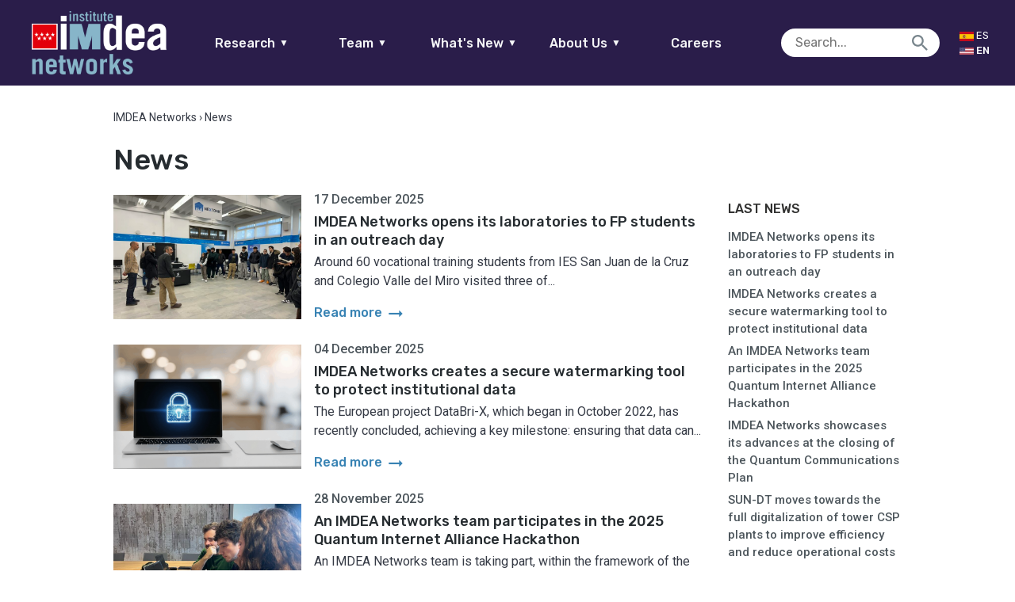

--- FILE ---
content_type: text/html; charset=UTF-8
request_url: https://networks.imdea.org/Portals/8/Downloads/Publications/Insomnia_in_t/page/3/
body_size: 16145
content:

<!doctype html>
<html lang="en-US" class="no-js">
	<head>
		<meta charset="UTF-8">
		<title>News - IMDEA Networks : IMDEA Networks</title>
				<meta name="google-site-verification" content="gnzUzY8enaFDplUiyNAqaV08Wv-REHivaZxb496TL6Y" />
        <link href="https://networks.imdea.org/wp-content/themes/in/img/icons/favicon.ico?v=5" rel="shortcut icon">
        <link href="https://networks.imdea.org/wp-content/themes/in/img/icons/apple-touch-icon-precomposed.png?v=5" sizes="180x180" rel="apple-touch-icon-precomposed">

		
		<meta http-equiv="X-UA-Compatible" content="IE=edge,chrome=1">
		<meta name="viewport" content="width=device-width, initial-scale=1.0">
		<meta name="format-detection" content="telephone=no">
		<!-- 0.27823901176453 -->
		<script type="text/javascript">
		    var isIE = false;
		    var UAString = navigator.userAgent;
			if (UAString.indexOf("Trident") !== -1 && UAString.indexOf("rv:11") !== -1)
			{
			    isIE = true;
			}
		</script>


		<meta name='robots' content='index, follow, max-image-preview:large, max-snippet:-1, max-video-preview:-1' />
	<style>img:is([sizes="auto" i], [sizes^="auto," i]) { contain-intrinsic-size: 3000px 1500px }</style>
	
	<!-- This site is optimized with the Yoast SEO plugin v26.6 - https://yoast.com/wordpress/plugins/seo/ -->
	<link rel="canonical" href="https://networks.imdea.org/whatsnew/latest/" />
	<meta property="og:locale" content="en_US" />
	<meta property="og:type" content="article" />
	<meta property="og:title" content="News - IMDEA Networks" />
	<meta property="og:url" content="https://networks.imdea.org/whatsnew/latest/" />
	<meta property="og:site_name" content="IMDEA Networks" />
	<meta property="article:modified_time" content="2020-10-20T08:15:16+00:00" />
	<meta name="twitter:card" content="summary_large_image" />
	<script type="application/ld+json" class="yoast-schema-graph">{"@context":"https://schema.org","@graph":[{"@type":["WebPage","CollectionPage"],"@id":"https://networks.imdea.org/whatsnew/latest/","url":"https://networks.imdea.org/whatsnew/latest/","name":"News - IMDEA Networks","isPartOf":{"@id":"https://networks.imdea.org/#website"},"datePublished":"2019-10-17T15:12:33+00:00","dateModified":"2020-10-20T08:15:16+00:00","breadcrumb":{"@id":"https://networks.imdea.org/whatsnew/latest/#breadcrumb"},"inLanguage":"en-US"},{"@type":"BreadcrumbList","@id":"https://networks.imdea.org/whatsnew/latest/#breadcrumb","itemListElement":[{"@type":"ListItem","position":1,"name":"Home","item":"https://networks.imdea.org/"},{"@type":"ListItem","position":2,"name":"What's new","item":"https://networks.imdea.org/whatsnew/"},{"@type":"ListItem","position":3,"name":"News"}]},{"@type":"WebSite","@id":"https://networks.imdea.org/#website","url":"https://networks.imdea.org/","name":"IMDEA Networks","description":"IMDEA Networks Multisite","potentialAction":[{"@type":"SearchAction","target":{"@type":"EntryPoint","urlTemplate":"https://networks.imdea.org/?s={search_term_string}"},"query-input":{"@type":"PropertyValueSpecification","valueRequired":true,"valueName":"search_term_string"}}],"inLanguage":"en-US"}]}</script>
	<!-- / Yoast SEO plugin. -->


<link rel='dns-prefetch' href='//fonts.googleapis.com' />
<script type="text/javascript">
/* <![CDATA[ */
window._wpemojiSettings = {"baseUrl":"https:\/\/s.w.org\/images\/core\/emoji\/16.0.1\/72x72\/","ext":".png","svgUrl":"https:\/\/s.w.org\/images\/core\/emoji\/16.0.1\/svg\/","svgExt":".svg","source":{"concatemoji":"https:\/\/networks.imdea.org\/wp-includes\/js\/wp-emoji-release.min.js?ver=6.8.3"}};
/*! This file is auto-generated */
!function(s,n){var o,i,e;function c(e){try{var t={supportTests:e,timestamp:(new Date).valueOf()};sessionStorage.setItem(o,JSON.stringify(t))}catch(e){}}function p(e,t,n){e.clearRect(0,0,e.canvas.width,e.canvas.height),e.fillText(t,0,0);var t=new Uint32Array(e.getImageData(0,0,e.canvas.width,e.canvas.height).data),a=(e.clearRect(0,0,e.canvas.width,e.canvas.height),e.fillText(n,0,0),new Uint32Array(e.getImageData(0,0,e.canvas.width,e.canvas.height).data));return t.every(function(e,t){return e===a[t]})}function u(e,t){e.clearRect(0,0,e.canvas.width,e.canvas.height),e.fillText(t,0,0);for(var n=e.getImageData(16,16,1,1),a=0;a<n.data.length;a++)if(0!==n.data[a])return!1;return!0}function f(e,t,n,a){switch(t){case"flag":return n(e,"\ud83c\udff3\ufe0f\u200d\u26a7\ufe0f","\ud83c\udff3\ufe0f\u200b\u26a7\ufe0f")?!1:!n(e,"\ud83c\udde8\ud83c\uddf6","\ud83c\udde8\u200b\ud83c\uddf6")&&!n(e,"\ud83c\udff4\udb40\udc67\udb40\udc62\udb40\udc65\udb40\udc6e\udb40\udc67\udb40\udc7f","\ud83c\udff4\u200b\udb40\udc67\u200b\udb40\udc62\u200b\udb40\udc65\u200b\udb40\udc6e\u200b\udb40\udc67\u200b\udb40\udc7f");case"emoji":return!a(e,"\ud83e\udedf")}return!1}function g(e,t,n,a){var r="undefined"!=typeof WorkerGlobalScope&&self instanceof WorkerGlobalScope?new OffscreenCanvas(300,150):s.createElement("canvas"),o=r.getContext("2d",{willReadFrequently:!0}),i=(o.textBaseline="top",o.font="600 32px Arial",{});return e.forEach(function(e){i[e]=t(o,e,n,a)}),i}function t(e){var t=s.createElement("script");t.src=e,t.defer=!0,s.head.appendChild(t)}"undefined"!=typeof Promise&&(o="wpEmojiSettingsSupports",i=["flag","emoji"],n.supports={everything:!0,everythingExceptFlag:!0},e=new Promise(function(e){s.addEventListener("DOMContentLoaded",e,{once:!0})}),new Promise(function(t){var n=function(){try{var e=JSON.parse(sessionStorage.getItem(o));if("object"==typeof e&&"number"==typeof e.timestamp&&(new Date).valueOf()<e.timestamp+604800&&"object"==typeof e.supportTests)return e.supportTests}catch(e){}return null}();if(!n){if("undefined"!=typeof Worker&&"undefined"!=typeof OffscreenCanvas&&"undefined"!=typeof URL&&URL.createObjectURL&&"undefined"!=typeof Blob)try{var e="postMessage("+g.toString()+"("+[JSON.stringify(i),f.toString(),p.toString(),u.toString()].join(",")+"));",a=new Blob([e],{type:"text/javascript"}),r=new Worker(URL.createObjectURL(a),{name:"wpTestEmojiSupports"});return void(r.onmessage=function(e){c(n=e.data),r.terminate(),t(n)})}catch(e){}c(n=g(i,f,p,u))}t(n)}).then(function(e){for(var t in e)n.supports[t]=e[t],n.supports.everything=n.supports.everything&&n.supports[t],"flag"!==t&&(n.supports.everythingExceptFlag=n.supports.everythingExceptFlag&&n.supports[t]);n.supports.everythingExceptFlag=n.supports.everythingExceptFlag&&!n.supports.flag,n.DOMReady=!1,n.readyCallback=function(){n.DOMReady=!0}}).then(function(){return e}).then(function(){var e;n.supports.everything||(n.readyCallback(),(e=n.source||{}).concatemoji?t(e.concatemoji):e.wpemoji&&e.twemoji&&(t(e.twemoji),t(e.wpemoji)))}))}((window,document),window._wpemojiSettings);
/* ]]> */
</script>
<link rel='stylesheet' id='dashicons-css' href='https://networks.imdea.org/wp-includes/css/dashicons.min.css?ver=6.8.3' media='all' />
<link rel='stylesheet' id='thickbox-css' href='https://networks.imdea.org/wp-includes/js/thickbox/thickbox.css?ver=6.8.3' media='all' />
<link rel='stylesheet' id='formidable-css' href='https://networks.imdea.org/wp-content/plugins/formidable/css/formidableforms1.css?ver=12181605' media='all' />
<style id='wp-emoji-styles-inline-css' type='text/css'>

	img.wp-smiley, img.emoji {
		display: inline !important;
		border: none !important;
		box-shadow: none !important;
		height: 1em !important;
		width: 1em !important;
		margin: 0 0.07em !important;
		vertical-align: -0.1em !important;
		background: none !important;
		padding: 0 !important;
	}
</style>
<link rel='stylesheet' id='wp-block-library-css' href='https://networks.imdea.org/wp-includes/css/dist/block-library/style.min.css?ver=6.8.3' media='all' />
<style id='classic-theme-styles-inline-css' type='text/css'>
/*! This file is auto-generated */
.wp-block-button__link{color:#fff;background-color:#32373c;border-radius:9999px;box-shadow:none;text-decoration:none;padding:calc(.667em + 2px) calc(1.333em + 2px);font-size:1.125em}.wp-block-file__button{background:#32373c;color:#fff;text-decoration:none}
</style>
<style id='safe-svg-svg-icon-style-inline-css' type='text/css'>
.safe-svg-cover{text-align:center}.safe-svg-cover .safe-svg-inside{display:inline-block;max-width:100%}.safe-svg-cover svg{fill:currentColor;height:100%;max-height:100%;max-width:100%;width:100%}

</style>
<style id='global-styles-inline-css' type='text/css'>
:root{--wp--preset--aspect-ratio--square: 1;--wp--preset--aspect-ratio--4-3: 4/3;--wp--preset--aspect-ratio--3-4: 3/4;--wp--preset--aspect-ratio--3-2: 3/2;--wp--preset--aspect-ratio--2-3: 2/3;--wp--preset--aspect-ratio--16-9: 16/9;--wp--preset--aspect-ratio--9-16: 9/16;--wp--preset--color--black: #000000;--wp--preset--color--cyan-bluish-gray: #abb8c3;--wp--preset--color--white: #ffffff;--wp--preset--color--pale-pink: #f78da7;--wp--preset--color--vivid-red: #cf2e2e;--wp--preset--color--luminous-vivid-orange: #ff6900;--wp--preset--color--luminous-vivid-amber: #fcb900;--wp--preset--color--light-green-cyan: #7bdcb5;--wp--preset--color--vivid-green-cyan: #00d084;--wp--preset--color--pale-cyan-blue: #8ed1fc;--wp--preset--color--vivid-cyan-blue: #0693e3;--wp--preset--color--vivid-purple: #9b51e0;--wp--preset--gradient--vivid-cyan-blue-to-vivid-purple: linear-gradient(135deg,rgba(6,147,227,1) 0%,rgb(155,81,224) 100%);--wp--preset--gradient--light-green-cyan-to-vivid-green-cyan: linear-gradient(135deg,rgb(122,220,180) 0%,rgb(0,208,130) 100%);--wp--preset--gradient--luminous-vivid-amber-to-luminous-vivid-orange: linear-gradient(135deg,rgba(252,185,0,1) 0%,rgba(255,105,0,1) 100%);--wp--preset--gradient--luminous-vivid-orange-to-vivid-red: linear-gradient(135deg,rgba(255,105,0,1) 0%,rgb(207,46,46) 100%);--wp--preset--gradient--very-light-gray-to-cyan-bluish-gray: linear-gradient(135deg,rgb(238,238,238) 0%,rgb(169,184,195) 100%);--wp--preset--gradient--cool-to-warm-spectrum: linear-gradient(135deg,rgb(74,234,220) 0%,rgb(151,120,209) 20%,rgb(207,42,186) 40%,rgb(238,44,130) 60%,rgb(251,105,98) 80%,rgb(254,248,76) 100%);--wp--preset--gradient--blush-light-purple: linear-gradient(135deg,rgb(255,206,236) 0%,rgb(152,150,240) 100%);--wp--preset--gradient--blush-bordeaux: linear-gradient(135deg,rgb(254,205,165) 0%,rgb(254,45,45) 50%,rgb(107,0,62) 100%);--wp--preset--gradient--luminous-dusk: linear-gradient(135deg,rgb(255,203,112) 0%,rgb(199,81,192) 50%,rgb(65,88,208) 100%);--wp--preset--gradient--pale-ocean: linear-gradient(135deg,rgb(255,245,203) 0%,rgb(182,227,212) 50%,rgb(51,167,181) 100%);--wp--preset--gradient--electric-grass: linear-gradient(135deg,rgb(202,248,128) 0%,rgb(113,206,126) 100%);--wp--preset--gradient--midnight: linear-gradient(135deg,rgb(2,3,129) 0%,rgb(40,116,252) 100%);--wp--preset--font-size--small: 13px;--wp--preset--font-size--medium: 20px;--wp--preset--font-size--large: 36px;--wp--preset--font-size--x-large: 42px;--wp--preset--spacing--20: 0.44rem;--wp--preset--spacing--30: 0.67rem;--wp--preset--spacing--40: 1rem;--wp--preset--spacing--50: 1.5rem;--wp--preset--spacing--60: 2.25rem;--wp--preset--spacing--70: 3.38rem;--wp--preset--spacing--80: 5.06rem;--wp--preset--shadow--natural: 6px 6px 9px rgba(0, 0, 0, 0.2);--wp--preset--shadow--deep: 12px 12px 50px rgba(0, 0, 0, 0.4);--wp--preset--shadow--sharp: 6px 6px 0px rgba(0, 0, 0, 0.2);--wp--preset--shadow--outlined: 6px 6px 0px -3px rgba(255, 255, 255, 1), 6px 6px rgba(0, 0, 0, 1);--wp--preset--shadow--crisp: 6px 6px 0px rgba(0, 0, 0, 1);}:where(.is-layout-flex){gap: 0.5em;}:where(.is-layout-grid){gap: 0.5em;}body .is-layout-flex{display: flex;}.is-layout-flex{flex-wrap: wrap;align-items: center;}.is-layout-flex > :is(*, div){margin: 0;}body .is-layout-grid{display: grid;}.is-layout-grid > :is(*, div){margin: 0;}:where(.wp-block-columns.is-layout-flex){gap: 2em;}:where(.wp-block-columns.is-layout-grid){gap: 2em;}:where(.wp-block-post-template.is-layout-flex){gap: 1.25em;}:where(.wp-block-post-template.is-layout-grid){gap: 1.25em;}.has-black-color{color: var(--wp--preset--color--black) !important;}.has-cyan-bluish-gray-color{color: var(--wp--preset--color--cyan-bluish-gray) !important;}.has-white-color{color: var(--wp--preset--color--white) !important;}.has-pale-pink-color{color: var(--wp--preset--color--pale-pink) !important;}.has-vivid-red-color{color: var(--wp--preset--color--vivid-red) !important;}.has-luminous-vivid-orange-color{color: var(--wp--preset--color--luminous-vivid-orange) !important;}.has-luminous-vivid-amber-color{color: var(--wp--preset--color--luminous-vivid-amber) !important;}.has-light-green-cyan-color{color: var(--wp--preset--color--light-green-cyan) !important;}.has-vivid-green-cyan-color{color: var(--wp--preset--color--vivid-green-cyan) !important;}.has-pale-cyan-blue-color{color: var(--wp--preset--color--pale-cyan-blue) !important;}.has-vivid-cyan-blue-color{color: var(--wp--preset--color--vivid-cyan-blue) !important;}.has-vivid-purple-color{color: var(--wp--preset--color--vivid-purple) !important;}.has-black-background-color{background-color: var(--wp--preset--color--black) !important;}.has-cyan-bluish-gray-background-color{background-color: var(--wp--preset--color--cyan-bluish-gray) !important;}.has-white-background-color{background-color: var(--wp--preset--color--white) !important;}.has-pale-pink-background-color{background-color: var(--wp--preset--color--pale-pink) !important;}.has-vivid-red-background-color{background-color: var(--wp--preset--color--vivid-red) !important;}.has-luminous-vivid-orange-background-color{background-color: var(--wp--preset--color--luminous-vivid-orange) !important;}.has-luminous-vivid-amber-background-color{background-color: var(--wp--preset--color--luminous-vivid-amber) !important;}.has-light-green-cyan-background-color{background-color: var(--wp--preset--color--light-green-cyan) !important;}.has-vivid-green-cyan-background-color{background-color: var(--wp--preset--color--vivid-green-cyan) !important;}.has-pale-cyan-blue-background-color{background-color: var(--wp--preset--color--pale-cyan-blue) !important;}.has-vivid-cyan-blue-background-color{background-color: var(--wp--preset--color--vivid-cyan-blue) !important;}.has-vivid-purple-background-color{background-color: var(--wp--preset--color--vivid-purple) !important;}.has-black-border-color{border-color: var(--wp--preset--color--black) !important;}.has-cyan-bluish-gray-border-color{border-color: var(--wp--preset--color--cyan-bluish-gray) !important;}.has-white-border-color{border-color: var(--wp--preset--color--white) !important;}.has-pale-pink-border-color{border-color: var(--wp--preset--color--pale-pink) !important;}.has-vivid-red-border-color{border-color: var(--wp--preset--color--vivid-red) !important;}.has-luminous-vivid-orange-border-color{border-color: var(--wp--preset--color--luminous-vivid-orange) !important;}.has-luminous-vivid-amber-border-color{border-color: var(--wp--preset--color--luminous-vivid-amber) !important;}.has-light-green-cyan-border-color{border-color: var(--wp--preset--color--light-green-cyan) !important;}.has-vivid-green-cyan-border-color{border-color: var(--wp--preset--color--vivid-green-cyan) !important;}.has-pale-cyan-blue-border-color{border-color: var(--wp--preset--color--pale-cyan-blue) !important;}.has-vivid-cyan-blue-border-color{border-color: var(--wp--preset--color--vivid-cyan-blue) !important;}.has-vivid-purple-border-color{border-color: var(--wp--preset--color--vivid-purple) !important;}.has-vivid-cyan-blue-to-vivid-purple-gradient-background{background: var(--wp--preset--gradient--vivid-cyan-blue-to-vivid-purple) !important;}.has-light-green-cyan-to-vivid-green-cyan-gradient-background{background: var(--wp--preset--gradient--light-green-cyan-to-vivid-green-cyan) !important;}.has-luminous-vivid-amber-to-luminous-vivid-orange-gradient-background{background: var(--wp--preset--gradient--luminous-vivid-amber-to-luminous-vivid-orange) !important;}.has-luminous-vivid-orange-to-vivid-red-gradient-background{background: var(--wp--preset--gradient--luminous-vivid-orange-to-vivid-red) !important;}.has-very-light-gray-to-cyan-bluish-gray-gradient-background{background: var(--wp--preset--gradient--very-light-gray-to-cyan-bluish-gray) !important;}.has-cool-to-warm-spectrum-gradient-background{background: var(--wp--preset--gradient--cool-to-warm-spectrum) !important;}.has-blush-light-purple-gradient-background{background: var(--wp--preset--gradient--blush-light-purple) !important;}.has-blush-bordeaux-gradient-background{background: var(--wp--preset--gradient--blush-bordeaux) !important;}.has-luminous-dusk-gradient-background{background: var(--wp--preset--gradient--luminous-dusk) !important;}.has-pale-ocean-gradient-background{background: var(--wp--preset--gradient--pale-ocean) !important;}.has-electric-grass-gradient-background{background: var(--wp--preset--gradient--electric-grass) !important;}.has-midnight-gradient-background{background: var(--wp--preset--gradient--midnight) !important;}.has-small-font-size{font-size: var(--wp--preset--font-size--small) !important;}.has-medium-font-size{font-size: var(--wp--preset--font-size--medium) !important;}.has-large-font-size{font-size: var(--wp--preset--font-size--large) !important;}.has-x-large-font-size{font-size: var(--wp--preset--font-size--x-large) !important;}
:where(.wp-block-post-template.is-layout-flex){gap: 1.25em;}:where(.wp-block-post-template.is-layout-grid){gap: 1.25em;}
:where(.wp-block-columns.is-layout-flex){gap: 2em;}:where(.wp-block-columns.is-layout-grid){gap: 2em;}
:root :where(.wp-block-pullquote){font-size: 1.5em;line-height: 1.6;}
</style>
<link rel='stylesheet' id='ptpdffrontend-css' href='https://networks.imdea.org/wp-content/plugins/wp-advanced-pdf/asset/css/front_end.css?ver=1.1.7' media='all' />
<link rel='stylesheet' id='fontawesome-css' href='https://networks.imdea.org/wp-content/themes/in/css/radiography/fontawesome.css?ver=5.0.2' media='all' />
<link rel='stylesheet' id='material-css' href='https://fonts.googleapis.com/icon?family=Material+Icons&#038;ver=1.0.0' media='all' />
<link rel='stylesheet' id='presence-css' href='https://networks.imdea.org/wp-content/themes/in/css/aspect/presence.css?ver=2.6' media='all' />
<link rel='stylesheet' id='base-css' href='https://networks.imdea.org/wp-content/themes/in/css/base.css?ver=2.6' media='all' />
<link rel='stylesheet' id='iefixs-css' href='https://networks.imdea.org/wp-content/themes/in/css/iefixs.css?ver=2.6' media='all' />
<link rel='stylesheet' id='dna2-css' href='https://networks.imdea.org/wp-content/themes/in/css/dna2.css?ver=2.6' media='all' />
<!--n2css--><!--n2js--><script type="text/javascript" src="https://networks.imdea.org/wp-includes/js/jquery/jquery.min.js?ver=3.7.1" id="jquery-core-js"></script>
<script type="text/javascript" src="https://networks.imdea.org/wp-includes/js/jquery/jquery-migrate.min.js?ver=3.4.1" id="jquery-migrate-js"></script>
<script type="text/javascript" id="ajaxsave-js-extra">
/* <![CDATA[ */
var postajaxsave = {"ajax_url":"https:\/\/networks.imdea.org\/wp-admin\/admin-ajax.php","baseUrl":"https:\/\/networks.imdea.org\/wp-content\/plugins\/wp-advanced-pdf"};
/* ]]> */
</script>
<script type="text/javascript" src="https://networks.imdea.org/wp-content/plugins/wp-advanced-pdf/asset/js/ajaxsave.js?ver=1.1.7" id="ajaxsave-js"></script>
<script type="text/javascript" src="https://networks.imdea.org/wp-content/themes/in/js/structure/jquery.min.js?ver=1.0.0" id="jqueryFC-js"></script>
<link rel="https://api.w.org/" href="https://networks.imdea.org/wp-json/" /><div id="examplePopup1" style="display:none;"><div style='float:left;padding:20px 20px 20px 20px;'><h4>Enter your email Address</h4><input type="text" style="margin-top:10px" name="useremailID" id="useremailID"><input type="hidden" id="emailpostID"><input id='guest_email' style='margin-top:10px' class='button-primary' type='submit' name='email_submit' value='submit'></div></div><meta name="generator" content="qTranslate-XT 3.15.2" />
<link hreflang="x-default" href="" rel="alternate" />
<link hreflang="en" href="" rel="alternate" />
<link hreflang="es" href="" rel="alternate" />

	</head>
	<body class="wp-theme-in no-aside en">
					<header style="min-width: 275px;" class="no-print">
				<a href="https://networks.imdea.org/" class="logo logo-mobile">
					<h1>IMDEA Networks</h1>
					<img style="image-rendering: -webkit-optimize-contrast;" src="https://networks.imdea.org/wp-content/themes/in/img/logo/logo-imdea-networks.png" alt="Logo IMDEA Networks">				</a>
				<div class="left">
				<a href="https://networks.imdea.org/" class="logo logo-fullw">
					<h1>IMDEA Networks</h1>
					<img style="image-rendering: -webkit-optimize-contrast;" src="https://networks.imdea.org/wp-content/themes/in/img/logo/logo-imdea-networks.png" alt="Logo IMDEA Networks">				</a>
				</div>
				<div class="center">
					<div style="width:100%;" id="main-menu">
						<nav id="main-nav">
							<ul style="margin: unset;" class="borde-abajo">
								<li>
									<a href="#">Research<span class="icon-abajo">▼</span></a>
									<ul class="nav-list" data-id="research-nav"><li id="menu-item-761" class="nav-target" data-parent-menu-item-id="0" data-child="has-no-child"><a href="https://networks.imdea.org/research/research-areas/" data-id="184" class="menu-item menu-item-type-post_type menu-item-object-page menu-item-761 sub" id="menu-item-761">Research Areas</a></li>
<li id="menu-item-331" class="nav-target" data-parent-menu-item-id="0" data-child="has-no-child"><a href="https://networks.imdea.org/research/projects-and-collaborations/" data-id="324" class="menu-item menu-item-type-post_type menu-item-object-page menu-item-331 sub" id="menu-item-331">Projects and Collaborations</a></li>
<li id="menu-item-811" class="nav-target" data-parent-menu-item-id="0" data-child="has-no-child"><a href="https://networks.imdea.org/research/publications-patents/" data-id="423" class="menu-item menu-item-type-post_type menu-item-object-page menu-item-811 sub" id="menu-item-811">Publications</a></li>
<li id="menu-item-20899" class="nav-target" data-parent-menu-item-id="0" data-child="has-no-child"><a href="https://networks.imdea.org/research/projects-and-collaborations/technology-transfer/" data-id="20613" class="menu-item menu-item-type-post_type menu-item-object-page menu-item-20899 sub" id="menu-item-20899">Technology Transfer</a></li>
<li id="menu-item-812" class="nav-target" data-parent-menu-item-id="0" data-child="has-no-child"><a href="https://networks.imdea.org/research/research-infraestructure/" data-id="431" class="menu-item menu-item-type-post_type menu-item-object-page menu-item-812 sub" id="menu-item-812">Research Infrastructure</a></li>
<li id="menu-item-813" class="nav-target" data-parent-menu-item-id="0" data-child="has-no-child"><a href="https://networks.imdea.org/research/awards/" data-id="435" class="menu-item menu-item-type-post_type menu-item-object-page menu-item-813 sub" id="menu-item-813">Awards</a></li>
<li id="menu-item-19092" class="nav-target" data-parent-menu-item-id="0" data-child="has-no-child"><a href="https://networks.imdea.org/annual-reports/" data-id="19087" class="menu-item menu-item-type-post_type menu-item-object-page menu-item-19092 sub" id="menu-item-19092">Annual Reports</a></li>
<li id="menu-item-19142" class="nav-target" data-parent-menu-item-id="0" data-child="has-no-child"><a href="/?p=499#scientific-council" data-id="19142" class="menu-item menu-item-type-custom menu-item-object-custom menu-item-19142 sub" id="menu-item-19142">Scientific Council</a></li>
</ul></li>
									<li>
									<a href="#">Team<span class="icon-abajo">▼</span></a>
									<ul class="nav-list" data-id="team-nav"><li id="menu-item-657" class="nav-target" data-parent-menu-item-id="0" data-child="has-no-child"><a href="https://networks.imdea.org/team/imdea-networks-team/" data-id="643" class="menu-item menu-item-type-post_type menu-item-object-page menu-item-657 sub" id="menu-item-657">IMDEA Networks Team</a></li>
<li id="menu-item-655" class="nav-target" data-parent-menu-item-id="0" data-child="has-no-child"><a href="https://networks.imdea.org/team/research-groups/" data-id="645" class="menu-item menu-item-type-post_type menu-item-object-page menu-item-655 sub" id="menu-item-655">Research Groups</a></li>
<li id="menu-item-18829" class="nav-target" data-parent-menu-item-id="0" data-child="has-no-child"><a href="https://networks.imdea.org/team/imdea-networks-team/alumni-network/" data-id="10274" class="menu-item menu-item-type-post_type menu-item-object-page menu-item-18829 sub" id="menu-item-18829">Alumni Network</a></li>
<li id="menu-item-18828" class="nav-target" data-parent-menu-item-id="0" data-child="has-no-child"><a href="https://networks.imdea.org/team/imdea-networks-team/former-members/" data-id="653" class="menu-item menu-item-type-post_type menu-item-object-page menu-item-18828 sub" id="menu-item-18828">Former Members</a></li>
<li id="menu-item-18830" class="nav-target" data-parent-menu-item-id="0" data-child="has-no-child"><a href="https://networks.imdea.org/directory/" data-id="504" class="menu-item menu-item-type-post_type menu-item-object-page menu-item-18830 sub" id="menu-item-18830">Directory</a></li>
</ul>								</li>
								<li>
									<a href="#">What's New<span class="icon-abajo">▼</span></a>
									<ul class="nav-list" data-id="latestnews-nav"><li id="menu-item-926" class="nav-target" data-parent-menu-item-id="0" data-child="has-no-child"><a href="https://networks.imdea.org/whatsnew/latest/" data-id="913" class="menu-item menu-item-type-post_type menu-item-object-page current_page_parent menu-item-926 sub" id="menu-item-926">News</a></li>
<li id="menu-item-925" class="nav-target" data-parent-menu-item-id="0" data-child="has-child"><a href="https://networks.imdea.org/whatsnew/events-agenda/" data-id="917" class="menu-item menu-item-type-post_type menu-item-object-page menu-item-has-children menu-item-925 sub" id="menu-item-925">Events Agenda<span class="icon"></span></a>
<ul class='nav-inner-list has-child'>
<li id="menu-item-26756" class="nav-target" data-parent-menu-item-id="925" data-child="has-no-child"><a href="https://networks.imdea.org/whatsnew/events-agenda/" data-id="917" class="menu-item menu-item-type-post_type menu-item-object-page menu-item-26756" id="menu-item-26756">Events agenda</a></li>
<li id="menu-item-21551" class="nav-target" data-parent-menu-item-id="925" data-child="has-no-child"><a href="https://networks.imdea.org/annual-workshops/" data-id="21540" class="menu-item menu-item-type-post_type menu-item-object-page menu-item-21551" id="menu-item-21551">Annual Workshops</a></li>
</ul>
</li>
<li id="menu-item-924" class="nav-target" data-parent-menu-item-id="0" data-child="has-no-child"><a href="https://networks.imdea.org/whatsnew/press-room/" data-id="919" class="menu-item menu-item-type-post_type menu-item-object-page menu-item-924 sub" id="menu-item-924">Press Room</a></li>
</ul>								</li>		
								<li>
									<a href="#">About Us<span class="icon-abajo">▼</span></a>
									<ul class="nav-list" data-id="latestnews-nav"><li id="menu-item-13091" class="nav-target" data-parent-menu-item-id="0" data-child="has-no-child"><a href="https://networks.imdea.org/about-imdea-networks/" data-id="497" class="menu-item menu-item-type-post_type menu-item-object-page menu-item-13091 sub" id="menu-item-13091">About IMDEA Networks</a></li>
<li id="menu-item-18861" class="nav-target" data-parent-menu-item-id="0" data-child="has-no-child"><a href="https://networks.imdea.org/organizational-structure/" data-id="499" class="menu-item menu-item-type-post_type menu-item-object-page menu-item-18861 sub" id="menu-item-18861">Organizational Structure</a></li>
<li id="menu-item-18874" class="nav-target" data-parent-menu-item-id="0" data-child="has-no-child"><a href="https://networks.imdea.org/our-goals-and-values/" data-id="18872" class="menu-item menu-item-type-post_type menu-item-object-page menu-item-18874 sub" id="menu-item-18874">Our Goals and Values</a></li>
<li id="menu-item-24877" class="nav-target" data-parent-menu-item-id="0" data-child="has-no-child"><a href="https://networks.imdea.org/gender-equality-plan/" data-id="24874" class="menu-item menu-item-type-post_type menu-item-object-page menu-item-24877 sub" id="menu-item-24877">Gender Equality Plan</a></li>
<li id="menu-item-21459" class="nav-target" data-parent-menu-item-id="0" data-child="has-no-child"><a href="https://networks.imdea.org/transparency/" data-id="506" class="menu-item menu-item-type-post_type menu-item-object-page menu-item-21459 sub" id="menu-item-21459">Transparency</a></li>
<li id="menu-item-18963" class="nav-target" data-parent-menu-item-id="0" data-child="has-no-child"><a href="https://networks.imdea.org/legal-status/" data-id="18961" class="menu-item menu-item-type-post_type menu-item-object-page menu-item-18963 sub" id="menu-item-18963">Legal Status</a></li>
<li id="menu-item-18862" class="nav-target" data-parent-menu-item-id="0" data-child="has-no-child"><a href="https://networks.imdea.org/contact/" data-id="502" class="menu-item menu-item-type-post_type menu-item-object-page menu-item-18862 sub" id="menu-item-18862">Contact</a></li>
</ul>								</li>
								<li id="menu-item-13092" class="nav-target" data-parent-menu-item-id="0" data-child="has-no-child"><a href="https://networks.imdea.org/job-opportunities/" data-id="647" class="menu-item menu-item-type-post_type menu-item-object-page menu-item-13092 sub" id="menu-item-13092">Careers</a></li>
							</ul>
						</nav>
					</div>
				</div>
				<div class="search-trigger"></div>
				<div class="burger" nav-target="research_nav">
					<span></span>
					<span></span>
					<span></span>
				</div>
				</div>
				<div class="right"><!--margin-bottom: 10px;margin-top: 30px;-->
					<div style="width:100%;display:flex;justify-content: flex-end; margin-right: 6%;align-items: center;">
						<div class="search-wrapper">
							<form role="search" method="get" class="search-form" action="https://networks.imdea.org/">
								<input type="search" class="search-field" placeholder="Search..." value="" name="s">
								<input type="hidden" name="search-type" value="normal">
								<input type="submit" class="icon" value="" />
							</form>
						</div>
						<div id="lang-switch">
													<a href="https://networks.imdea.org/es/actualidad/noticias/?flc=1" class="lang-trigger " title="Español" style="min-width: 50px;">
								<img src="/wp-content/uploads/2020/11/es.jpg" style="width: 18px;">
								<span>Es</span>
							</a>
							<a href="https://networks.imdea.org/en/whatsnew/latest/?flc=1" class="lang-trigger active" title="English" style="min-width: 50px;">
								<img src="/wp-content/uploads/2020/11/us.jpg" style="width: 18px;">
								<span>En</span>
							</a>
						</div>
					</div>
			</header>

			<div class="sidebar">
				<a href="javascript:void(0)" class="close-btn"></a>
				<!-- ---------------------------------------------------------------------------------------------------------------------------- -->
				<nav class="scroll scroll-nav">
					<div class="nav-wrappers desplegable" id="research_nav">
						<p class="title">Research<span class="icon"></span></p>
						<ul class="nav-list" data-id="research-nav"><li class="nav-target" data-parent-menu-item-id="0" data-child="has-no-child"><a href="https://networks.imdea.org/research/research-areas/" data-id="184" class="menu-item menu-item-type-post_type menu-item-object-page menu-item-761 sub">Research Areas</a></li>
<li class="nav-target" data-parent-menu-item-id="0" data-child="has-no-child"><a href="https://networks.imdea.org/research/projects-and-collaborations/" data-id="324" class="menu-item menu-item-type-post_type menu-item-object-page menu-item-331 sub">Projects and Collaborations</a></li>
<li class="nav-target" data-parent-menu-item-id="0" data-child="has-no-child"><a href="https://networks.imdea.org/research/publications-patents/" data-id="423" class="menu-item menu-item-type-post_type menu-item-object-page menu-item-811 sub">Publications</a></li>
<li class="nav-target" data-parent-menu-item-id="0" data-child="has-no-child"><a href="https://networks.imdea.org/research/projects-and-collaborations/technology-transfer/" data-id="20613" class="menu-item menu-item-type-post_type menu-item-object-page menu-item-20899 sub">Technology Transfer</a></li>
<li class="nav-target" data-parent-menu-item-id="0" data-child="has-no-child"><a href="https://networks.imdea.org/research/research-infraestructure/" data-id="431" class="menu-item menu-item-type-post_type menu-item-object-page menu-item-812 sub">Research Infrastructure</a></li>
<li class="nav-target" data-parent-menu-item-id="0" data-child="has-no-child"><a href="https://networks.imdea.org/research/awards/" data-id="435" class="menu-item menu-item-type-post_type menu-item-object-page menu-item-813 sub">Awards</a></li>
<li class="nav-target" data-parent-menu-item-id="0" data-child="has-no-child"><a href="https://networks.imdea.org/annual-reports/" data-id="19087" class="menu-item menu-item-type-post_type menu-item-object-page menu-item-19092 sub">Annual Reports</a></li>
<li class="nav-target" data-parent-menu-item-id="0" data-child="has-no-child"><a href="/?p=499#scientific-council" data-id="19142" class="menu-item menu-item-type-custom menu-item-object-custom menu-item-19142 sub">Scientific Council</a></li>
</ul>					</div>
					<div class="nav-wrappers desplegable" id="research_nav">
						<p class="title">Team<span class="icon"></span></p>
						<ul class="nav-list" data-id="team-nav"><li class="nav-target" data-parent-menu-item-id="0" data-child="has-no-child"><a href="https://networks.imdea.org/team/imdea-networks-team/" data-id="643" class="menu-item menu-item-type-post_type menu-item-object-page menu-item-657 sub">IMDEA Networks Team</a></li>
<li class="nav-target" data-parent-menu-item-id="0" data-child="has-no-child"><a href="https://networks.imdea.org/team/research-groups/" data-id="645" class="menu-item menu-item-type-post_type menu-item-object-page menu-item-655 sub">Research Groups</a></li>
<li class="nav-target" data-parent-menu-item-id="0" data-child="has-no-child"><a href="https://networks.imdea.org/team/imdea-networks-team/alumni-network/" data-id="10274" class="menu-item menu-item-type-post_type menu-item-object-page menu-item-18829 sub">Alumni Network</a></li>
<li class="nav-target" data-parent-menu-item-id="0" data-child="has-no-child"><a href="https://networks.imdea.org/team/imdea-networks-team/former-members/" data-id="653" class="menu-item menu-item-type-post_type menu-item-object-page menu-item-18828 sub">Former Members</a></li>
<li class="nav-target" data-parent-menu-item-id="0" data-child="has-no-child"><a href="https://networks.imdea.org/directory/" data-id="504" class="menu-item menu-item-type-post_type menu-item-object-page menu-item-18830 sub">Directory</a></li>
</ul>					</div>
					<div class="nav-wrappers desplegable" id="research_nav">
						<p class="title">What's New<span class="icon"></span></p>
						<ul class="nav-list" data-id="latestnews-nav"><li class="nav-target" data-parent-menu-item-id="0" data-child="has-no-child"><a href="https://networks.imdea.org/whatsnew/latest/" data-id="913" class="menu-item menu-item-type-post_type menu-item-object-page current_page_parent menu-item-926 sub">News</a></li>
<li class="nav-target" data-parent-menu-item-id="0" data-child="has-child"><a href="https://networks.imdea.org/whatsnew/events-agenda/" data-id="917" class="menu-item menu-item-type-post_type menu-item-object-page menu-item-has-children menu-item-925 sub">Events Agenda<span class="icon"></span></a>
<ul class='nav-inner-list has-child'>
<li class="nav-target" data-parent-menu-item-id="925" data-child="has-no-child"><a href="https://networks.imdea.org/whatsnew/events-agenda/" data-id="917" class="menu-item menu-item-type-post_type menu-item-object-page menu-item-26756">Events agenda</a></li>
<li class="nav-target" data-parent-menu-item-id="925" data-child="has-no-child"><a href="https://networks.imdea.org/annual-workshops/" data-id="21540" class="menu-item menu-item-type-post_type menu-item-object-page menu-item-21551">Annual Workshops</a></li>
</ul>
</li>
<li class="nav-target" data-parent-menu-item-id="0" data-child="has-no-child"><a href="https://networks.imdea.org/whatsnew/press-room/" data-id="919" class="menu-item menu-item-type-post_type menu-item-object-page menu-item-924 sub">Press Room</a></li>
</ul>					</div>
					<div class="nav-wrapper" id="team_nav">
						<p class="title"><a href="https://networks.imdea.org/about-imdea-networks/">About Us</a><span class="icon"></span></p>
					</div>
					<div class="nav-wrapper" id="latest_nav">
						<p class="title"><a href="https://networks.imdea.org/job-opportunities/">Careers</a><span class="icon"></span></p>
					</div>
				</nav>
				<!-- ---------------------------------------------------------------------------------------------------------------------------- -->
				<div class="sidebar-footer">
					<a href="https://networks.imdea.org/imdea-networks-opens-its-laboratories-to-fp-students-in-an-outreach-day/" sc-target="research_nav" class="sidebar-card" style="background-image: url(https://networks.imdea.org/wp-content/themes/in/img/generic-bg.jpg)">	<h3 class="title">IMDEA Networks opens its laboratories to FP students in an outreach day</h3>	<span class="link">Read more</span></a>
					<a href="https://networks.imdea.org/job/phd-student-position-in-trustworthy-agentic-ai-for-6g-networks/" sc-target="team_nav" class="sidebar-card" style="background-image: url(https://networks.imdea.org/wp-content/themes/in/img/generic-bg.jpg)">	<h3 class="title">PhD Student Position in Trustworthy Agentic AI for 6G Networks</h3>	<span class="link">Read more</span></a><a href="https://networks.imdea.org/?p=29436" sc-target="latest_nav" class="sidebar-card" style="background-image: url(https://networks.imdea.org/wp-content/themes/in/img/generic-bg.jpg)">	<h3 class="title">“IMDEA Networks is a nice mix of a strong work ethic and a collaborative spirit”</h3>	<span class="link">Read more</span></a>

					<!-- <ul class="sm-links">
					<li><a href="https://x.com/IMDEA_Networks  " target="_blank" class="tw"></a></li><li><a href="https://www.youtube.com/c/IMDEANetworksInstituteLeganes" target="_blank" class="yt"></a></li><li><a href="https://www.linkedin.com/company/imdea-networks/" target="_blank" class="li"></a></li><li><a href="https://www.instagram.com/imdea_networks/" target="_blank" class="ig"></a></li>					</ul> -->
				</div>
			</div>
<main id="post_index">
	<!-- <div id="parallax_image" class="container-fluid">
		<div class="slide_content featured_image" style="background-image:url(https://networks.imdea.org/wp-content/themes/in/img/waves/wave-panoramic-curious-01.png)">
		</div>
	</div> -->
	<div id="breadcrumb" class="section">
		<div class="container">
			<div class="row">
				<div class="col-12">
					<span id="blog-breadcrumb" itemprop="itemListElement" itemscope itemtype="http://schema.org/ListItem"><a class="breadcrumbs__link" href="/" itemprop="item"><span itemprop="name">IMDEA Networks</span></a><meta itemprop="position" content="IMDEA Networks" /></span><span class="breadcrumbs__separator"> › </span><span class="blog-breadcrumb">News</span>				</div>
			</div>
		</div>
	</div>
	<section class="posts-page">
		<div class="container">
			<div class="row">
				<div class="col-12">
					<h1 id="blog_h1">News</h1>
				</div>
			</div>		
			<div class="row justify-content-start">
				<div class="col-12 col-lg-9">

					<!-- // LOOP // -->
					<div class="row">
						<div class="col-12 post_block">
	<div class="row">
		<div class="col-12 col-sm-12 col-md-5 col-lg-4">
			<div class="responsive_image">
				<a href="https://networks.imdea.org/imdea-networks-opens-its-laboratories-to-fp-students-in-an-outreach-day/">
					<img src="https://networks.imdea.org/wp-content/uploads/2025/12/media-file-2025-12-17-visit-from-high-schools-3-scaled-e1765972959451-750x500.jpg" class="attachment-landscape-card size-landscape-card wp-post-image" alt="" decoding="async" fetchpriority="high" />            	</a>
			</div>
		</div>
		<div class="col-12 col-sm-12 col-md-7 col-lg-8">
			<div class="post-date" style="text-transform: capitalize;">17 December 2025</div>
			<a class="post-title" href="https://networks.imdea.org/imdea-networks-opens-its-laboratories-to-fp-students-in-an-outreach-day/"><h4>IMDEA Networks opens its laboratories to FP students in an outreach day</h4></a>
			<p>Around 60 vocational training students from IES San Juan de la Cruz and Colegio Valle del Miro visited three of...</p>			<a class="read-more link_with_arrow curious" href="https://networks.imdea.org/imdea-networks-opens-its-laboratories-to-fp-students-in-an-outreach-day/">Read more  <i class="material-icons long-arrow">arrow_right_alt</i></a>
			<br>
		</div>
	</div>
</div>
<div class="col-12 post_block">
	<div class="row">
		<div class="col-12 col-sm-12 col-md-5 col-lg-4">
			<div class="responsive_image">
				<a href="https://networks.imdea.org/imdea-networks-creates-a-secure-watermarking-tool-to-protect-institutional-data/">
					<img src="https://networks.imdea.org/wp-content/uploads/2025/12/media-file-digital-protection-750x500.png" class="attachment-landscape-card size-landscape-card wp-post-image" alt="" decoding="async" />            	</a>
			</div>
		</div>
		<div class="col-12 col-sm-12 col-md-7 col-lg-8">
			<div class="post-date" style="text-transform: capitalize;">04 December 2025</div>
			<a class="post-title" href="https://networks.imdea.org/imdea-networks-creates-a-secure-watermarking-tool-to-protect-institutional-data/"><h4>IMDEA Networks creates a secure watermarking tool to protect institutional data</h4></a>
			<p>The European project DataBri-X, which began in October 2022, has recently concluded, achieving a key milestone: ensuring that data can...</p>			<a class="read-more link_with_arrow curious" href="https://networks.imdea.org/imdea-networks-creates-a-secure-watermarking-tool-to-protect-institutional-data/">Read more  <i class="material-icons long-arrow">arrow_right_alt</i></a>
			<br>
		</div>
	</div>
</div>
<div class="col-12 post_block">
	<div class="row">
		<div class="col-12 col-sm-12 col-md-5 col-lg-4">
			<div class="responsive_image">
				<a href="https://networks.imdea.org/an-imdea-networks-team-participates-in-the-2025-quantum-internet-alliance-hackathon/">
					<img src="https://networks.imdea.org/wp-content/uploads/2025/11/media-file-2025-11-28-quantum-internet-alliance-hackathon-750x500.jpeg" class="attachment-landscape-card size-landscape-card wp-post-image" alt="" decoding="async" />            	</a>
			</div>
		</div>
		<div class="col-12 col-sm-12 col-md-7 col-lg-8">
			<div class="post-date" style="text-transform: capitalize;">28 November 2025</div>
			<a class="post-title" href="https://networks.imdea.org/an-imdea-networks-team-participates-in-the-2025-quantum-internet-alliance-hackathon/"><h4>An IMDEA Networks team participates in the 2025 Quantum Internet Alliance Hackathon</h4></a>
			<p>An IMDEA Networks team is taking part, within the framework of the regional project MADQUANTUM-CM (funded by Comunidad de Madrid...</p>			<a class="read-more link_with_arrow curious" href="https://networks.imdea.org/an-imdea-networks-team-participates-in-the-2025-quantum-internet-alliance-hackathon/">Read more  <i class="material-icons long-arrow">arrow_right_alt</i></a>
			<br>
		</div>
	</div>
</div>
<div class="col-12 post_block">
	<div class="row">
		<div class="col-12 col-sm-12 col-md-5 col-lg-4">
			<div class="responsive_image">
				<a href="https://networks.imdea.org/imdea-networks-showcases-its-advances-at-the-closing-of-the-quantum-communications-plan/">
					<img src="https://networks.imdea.org/wp-content/uploads/2025/11/media-file-comunicacion-cuantica-750x500.png" class="attachment-landscape-card size-landscape-card wp-post-image" alt="" decoding="async" loading="lazy" />            	</a>
			</div>
		</div>
		<div class="col-12 col-sm-12 col-md-7 col-lg-8">
			<div class="post-date" style="text-transform: capitalize;">27 November 2025</div>
			<a class="post-title" href="https://networks.imdea.org/imdea-networks-showcases-its-advances-at-the-closing-of-the-quantum-communications-plan/"><h4>IMDEA Networks showcases its advances at the closing of the Quantum Communications Plan</h4></a>
			<p>As part of the MadQuantum-CM project, IMDEA Networks has participated in the final event of the Complementary Quantum Communications Plan,...</p>			<a class="read-more link_with_arrow curious" href="https://networks.imdea.org/imdea-networks-showcases-its-advances-at-the-closing-of-the-quantum-communications-plan/">Read more  <i class="material-icons long-arrow">arrow_right_alt</i></a>
			<br>
		</div>
	</div>
</div>
<div class="col-12 post_block">
	<div class="row">
		<div class="col-12 col-sm-12 col-md-5 col-lg-4">
			<div class="responsive_image">
				<a href="https://networks.imdea.org/sun-dt-moves-towards-the-full-digitalization-of-tower-csp-plants-to-improve-efficiency-and-reduce-operational-costs/">
					<img src="https://networks.imdea.org/wp-content/uploads/2025/11/media-file-tower-csp-plants-750x500.png" class="attachment-landscape-card size-landscape-card wp-post-image" alt="" decoding="async" loading="lazy" />            	</a>
			</div>
		</div>
		<div class="col-12 col-sm-12 col-md-7 col-lg-8">
			<div class="post-date" style="text-transform: capitalize;">26 November 2025</div>
			<a class="post-title" href="https://networks.imdea.org/sun-dt-moves-towards-the-full-digitalization-of-tower-csp-plants-to-improve-efficiency-and-reduce-operational-costs/"><h4>SUN-DT moves towards the full digitalization of tower CSP plants to improve efficiency and reduce operational costs</h4></a>
			<p>The European project SUN-DT, in which IMDEA Networks participates and which is funded by Horizon Europe, officially launched its activities...</p>			<a class="read-more link_with_arrow curious" href="https://networks.imdea.org/sun-dt-moves-towards-the-full-digitalization-of-tower-csp-plants-to-improve-efficiency-and-reduce-operational-costs/">Read more  <i class="material-icons long-arrow">arrow_right_alt</i></a>
			<br>
		</div>
	</div>
</div>
<div class="col-12 post_block">
	<div class="row">
		<div class="col-12 col-sm-12 col-md-5 col-lg-4">
			<div class="responsive_image">
				<a href="https://networks.imdea.org/imdea-networks-welcomes-the-mayor-of-leganes/">
					<img src="https://networks.imdea.org/wp-content/uploads/2025/11/media-file-2025-11-19-institutional-visit-mayor-of-leganes-1-750x500.jpg" class="attachment-landscape-card size-landscape-card wp-post-image" alt="" decoding="async" loading="lazy" />            	</a>
			</div>
		</div>
		<div class="col-12 col-sm-12 col-md-7 col-lg-8">
			<div class="post-date" style="text-transform: capitalize;">19 November 2025</div>
			<a class="post-title" href="https://networks.imdea.org/imdea-networks-welcomes-the-mayor-of-leganes/"><h4>IMDEA Networks welcomes the Mayor of Leganés</h4></a>
			<p>IMDEA Networks welcomed this Wednesday the Mayor of Leganés, Miguel Ángel Recuenco, who toured our state-of-the-art laboratories accompanied by our...</p>			<a class="read-more link_with_arrow curious" href="https://networks.imdea.org/imdea-networks-welcomes-the-mayor-of-leganes/">Read more  <i class="material-icons long-arrow">arrow_right_alt</i></a>
			<br>
		</div>
	</div>
</div>
<div class="col-12 post_block">
	<div class="row">
		<div class="col-12 col-sm-12 col-md-5 col-lg-4">
			<div class="responsive_image">
				<a href="https://networks.imdea.org/i-feel-i-have-grown-a-lot-since-i-became-part-of-imdea-networks/">
					<img src="https://networks.imdea.org/wp-content/uploads/2025/11/media-file-thumbnail-alessio-scalingi-e1763112909481-750x500.png" class="attachment-landscape-card size-landscape-card wp-post-image" alt="" decoding="async" loading="lazy" />            	</a>
			</div>
		</div>
		<div class="col-12 col-sm-12 col-md-7 col-lg-8">
			<div class="post-date" style="text-transform: capitalize;">14 November 2025</div>
			<a class="post-title" href="https://networks.imdea.org/i-feel-i-have-grown-a-lot-since-i-became-part-of-imdea-networks/"><h4>“I feel I have grown a lot since I became part of IMDEA Networks”</h4></a>
			<p>We interview one of the members of our Alumni Network, Dr. Alessio Scalingi. He obtained his PhD from IMDEA Networks...</p>			<a class="read-more link_with_arrow curious" href="https://networks.imdea.org/i-feel-i-have-grown-a-lot-since-i-became-part-of-imdea-networks/">Read more  <i class="material-icons long-arrow">arrow_right_alt</i></a>
			<br>
		</div>
	</div>
</div>
<div class="col-12 post_block">
	<div class="row">
		<div class="col-12 col-sm-12 col-md-5 col-lg-4">
			<div class="responsive_image">
				<a href="https://networks.imdea.org/imdea-networks-brings-quantum-computing-closer-to-students-during-science-and-innovation-week/">
					<img src="https://networks.imdea.org/wp-content/uploads/2025/11/media-file-2025-11-05-science-and-innovation-week-1-750x500.jpg" class="attachment-landscape-card size-landscape-card wp-post-image" alt="" decoding="async" loading="lazy" />            	</a>
			</div>
		</div>
		<div class="col-12 col-sm-12 col-md-7 col-lg-8">
			<div class="post-date" style="text-transform: capitalize;">05 November 2025</div>
			<a class="post-title" href="https://networks.imdea.org/imdea-networks-brings-quantum-computing-closer-to-students-during-science-and-innovation-week/"><h4>IMDEA Networks brings quantum computing closer to students during Science and Innovation week</h4></a>
			<p>Once again, IMDEA Networks opened its doors to students for the Science and Innovation Week, organized by the Foundation for...</p>			<a class="read-more link_with_arrow curious" href="https://networks.imdea.org/imdea-networks-brings-quantum-computing-closer-to-students-during-science-and-innovation-week/">Read more  <i class="material-icons long-arrow">arrow_right_alt</i></a>
			<br>
		</div>
	</div>
</div>
<div class="col-12 post_block">
	<div class="row">
		<div class="col-12 col-sm-12 col-md-5 col-lg-4">
			<div class="responsive_image">
				<a href="https://networks.imdea.org/albert-banchs-honored-with-the-donald-l-hings-award-for-his-contributions-to-wireless-communications/">
					<img src="https://networks.imdea.org/wp-content/uploads/2025/11/media-file-albert-banchs-750x500.jpg" class="attachment-landscape-card size-landscape-card wp-post-image" alt="" decoding="async" loading="lazy" />            	</a>
			</div>
		</div>
		<div class="col-12 col-sm-12 col-md-7 col-lg-8">
			<div class="post-date" style="text-transform: capitalize;">04 November 2025</div>
			<a class="post-title" href="https://networks.imdea.org/albert-banchs-honored-with-the-donald-l-hings-award-for-his-contributions-to-wireless-communications/"><h4>Albert Banchs honored with the Donald L. Hings Award for his contributions to wireless communications</h4></a>
			<p>Albert Banchs, director of IMDEA Networks, has been distinguished with the Donald L. Hings Award in recognition of his exceptional...</p>			<a class="read-more link_with_arrow curious" href="https://networks.imdea.org/albert-banchs-honored-with-the-donald-l-hings-award-for-his-contributions-to-wireless-communications/">Read more  <i class="material-icons long-arrow">arrow_right_alt</i></a>
			<br>
		</div>
	</div>
</div>
<div class="col-12 post_block">
	<div class="row">
		<div class="col-12 col-sm-12 col-md-5 col-lg-4">
			<div class="responsive_image">
				<a href="https://networks.imdea.org/vinuri-bandara-receives-google-phd-fellowship-for-her-research-in-android-security-and-privacy/">
					<img src="https://networks.imdea.org/wp-content/uploads/2025/10/media-file-vinuri-bandara-750x500.jpg" class="attachment-landscape-card size-landscape-card wp-post-image" alt="" decoding="async" loading="lazy" />            	</a>
			</div>
		</div>
		<div class="col-12 col-sm-12 col-md-7 col-lg-8">
			<div class="post-date" style="text-transform: capitalize;">24 October 2025</div>
			<a class="post-title" href="https://networks.imdea.org/vinuri-bandara-receives-google-phd-fellowship-for-her-research-in-android-security-and-privacy/"><h4>Vinuri Bandara receives Google PhD Fellowship for her research in Android security and privacy</h4></a>
			<p>Vinuri Bandara, a PhD student at IMDEA Networks, is passionate about technology. Her commitment to making it more transparent and...</p>			<a class="read-more link_with_arrow curious" href="https://networks.imdea.org/vinuri-bandara-receives-google-phd-fellowship-for-her-research-in-android-security-and-privacy/">Read more  <i class="material-icons long-arrow">arrow_right_alt</i></a>
			<br>
		</div>
	</div>
</div>
					</div>

					<!-- // PAGINATION // -->
					<div id="pagination" class="col-12">
						<span aria-current="page" class="page-numbers current">1</span>
<a class="page-numbers" href="https://networks.imdea.org/Portals/8/Downloads/Publications/Insomnia_in_t/page/2/">2</a>
<a class="page-numbers" href="https://networks.imdea.org/Portals/8/Downloads/Publications/Insomnia_in_t/page/3/">3</a>
<span class="page-numbers dots">&hellip;</span>
<a class="page-numbers" href="https://networks.imdea.org/Portals/8/Downloads/Publications/Insomnia_in_t/page/87/">87</a>
<a class="next page-numbers" href="https://networks.imdea.org/Portals/8/Downloads/Publications/Insomnia_in_t/page/2/">Next &raquo;</a>					</div>	

				</div>

				<div id="blog_sidebar" class="col-12 col-md-6 col-lg-3"> 
					
		<div id="recent-posts-3" class="widget_recent_entries">
		<h3>Last News</h3>
		<ul>
											<li>
					<a href="https://networks.imdea.org/imdea-networks-opens-its-laboratories-to-fp-students-in-an-outreach-day/">IMDEA Networks opens its laboratories to FP students in an outreach day</a>
									</li>
											<li>
					<a href="https://networks.imdea.org/imdea-networks-creates-a-secure-watermarking-tool-to-protect-institutional-data/">IMDEA Networks creates a secure watermarking tool to protect institutional data</a>
									</li>
											<li>
					<a href="https://networks.imdea.org/an-imdea-networks-team-participates-in-the-2025-quantum-internet-alliance-hackathon/">An IMDEA Networks team participates in the 2025 Quantum Internet Alliance Hackathon</a>
									</li>
											<li>
					<a href="https://networks.imdea.org/imdea-networks-showcases-its-advances-at-the-closing-of-the-quantum-communications-plan/">IMDEA Networks showcases its advances at the closing of the Quantum Communications Plan</a>
									</li>
											<li>
					<a href="https://networks.imdea.org/sun-dt-moves-towards-the-full-digitalization-of-tower-csp-plants-to-improve-efficiency-and-reduce-operational-costs/">SUN-DT moves towards the full digitalization of tower CSP plants to improve efficiency and reduce operational costs</a>
									</li>
					</ul>

		</div><div id="tag_cloud-3" class="widget_tag_cloud"><h3>Tags</h3><div class="tagcloud"><a href="https://networks.imdea.org/tag/5g/" class="tag-cloud-link tag-link-468 tag-link-position-1" style="font-size: 19.46017699115pt;" aria-label="5G (214 items)">5G</a>
<a href="https://networks.imdea.org/tag/5tonic/" class="tag-cloud-link tag-link-469 tag-link-position-2" style="font-size: 17.911504424779pt;" aria-label="5TONIC (119 items)">5TONIC</a>
<a href="https://networks.imdea.org/tag/6g/" class="tag-cloud-link tag-link-1209 tag-link-position-3" style="font-size: 13.327433628319pt;" aria-label="6G (21 items)">6G</a>
<a href="https://networks.imdea.org/tag/artificial-intelligence-ai/" class="tag-cloud-link tag-link-492 tag-link-position-4" style="font-size: 14.87610619469pt;" aria-label="Artificial Intelligence (AI) (38 items)">Artificial Intelligence (AI)</a>
<a href="https://networks.imdea.org/tag/big-data/" class="tag-cloud-link tag-link-462 tag-link-position-5" style="font-size: 15.681415929204pt;" aria-label="Big Data (51 items)">Big Data</a>
<a href="https://networks.imdea.org/tag/blockchains-and-distributed-ledgers/" class="tag-cloud-link tag-link-493 tag-link-position-6" style="font-size: 11.716814159292pt;" aria-label="Blockchains and distributed ledgers (11 items)">Blockchains and distributed ledgers</a>
<a href="https://networks.imdea.org/tag/cloud-computing/" class="tag-cloud-link tag-link-497 tag-link-position-7" style="font-size: 14.566371681416pt;" aria-label="Cloud computing (34 items)">Cloud computing</a>
<a href="https://networks.imdea.org/tag/content-delivery-networks/" class="tag-cloud-link tag-link-500 tag-link-position-8" style="font-size: 12.955752212389pt;" aria-label="Content-delivery networks (18 items)">Content-delivery networks</a>
<a href="https://networks.imdea.org/tag/cybersecurity/" class="tag-cloud-link tag-link-1222 tag-link-position-9" style="font-size: 8pt;" aria-label="Cybersecurity (2 items)">Cybersecurity</a>
<a href="https://networks.imdea.org/tag/data-analytics/" class="tag-cloud-link tag-link-482 tag-link-position-10" style="font-size: 16.362831858407pt;" aria-label="Data analytics (67 items)">Data analytics</a>
<a href="https://networks.imdea.org/tag/energy-efficient-networks/" class="tag-cloud-link tag-link-498 tag-link-position-11" style="font-size: 13.761061946903pt;" aria-label="Energy-efficient networks (25 items)">Energy-efficient networks</a>
<a href="https://networks.imdea.org/tag/fog-and-edge-computing/" class="tag-cloud-link tag-link-491 tag-link-position-12" style="font-size: 14.008849557522pt;" aria-label="Fog and edge computing (27 items)">Fog and edge computing</a>
<a href="https://networks.imdea.org/tag/gps/" class="tag-cloud-link tag-link-501 tag-link-position-13" style="font-size: 8.7433628318584pt;" aria-label="GPS (3 items)">GPS</a>
<a href="https://networks.imdea.org/tag/imdea-initiative/" class="tag-cloud-link tag-link-463 tag-link-position-14" style="font-size: 16.486725663717pt;" aria-label="IMDEA Initiative (70 items)">IMDEA Initiative</a>
<a href="https://networks.imdea.org/tag/imdea-networks/" class="tag-cloud-link tag-link-464 tag-link-position-15" style="font-size: 22pt;" aria-label="IMDEA Networks (546 items)">IMDEA Networks</a>
<a href="https://networks.imdea.org/tag/indoor-positioning/" class="tag-cloud-link tag-link-495 tag-link-position-16" style="font-size: 10.29203539823pt;" aria-label="indoor positioning (6 items)">indoor positioning</a>
<a href="https://networks.imdea.org/tag/innovation/" class="tag-cloud-link tag-link-473 tag-link-position-17" style="font-size: 20.451327433628pt;" aria-label="Innovation (306 items)">Innovation</a>
<a href="https://networks.imdea.org/tag/internet/" class="tag-cloud-link tag-link-465 tag-link-position-18" style="font-size: 20.513274336283pt;" aria-label="Internet (313 items)">Internet</a>
<a href="https://networks.imdea.org/tag/internet-of-things-iot/" class="tag-cloud-link tag-link-470 tag-link-position-19" style="font-size: 17.106194690265pt;" aria-label="Internet of Things (IoT) (89 items)">Internet of Things (IoT)</a>
<a href="https://networks.imdea.org/tag/machine-learning/" class="tag-cloud-link tag-link-494 tag-link-position-20" style="font-size: 14.938053097345pt;" aria-label="Machine learning (39 items)">Machine learning</a>
<a href="https://networks.imdea.org/tag/millimeter-wave-communication/" class="tag-cloud-link tag-link-489 tag-link-position-21" style="font-size: 14.566371681416pt;" aria-label="Millimeter-wave communication (34 items)">Millimeter-wave communication</a>
<a href="https://networks.imdea.org/tag/mobile-computing/" class="tag-cloud-link tag-link-474 tag-link-position-22" style="font-size: 16.238938053097pt;" aria-label="Mobile computing (64 items)">Mobile computing</a>
<a href="https://networks.imdea.org/tag/mobile-devices/" class="tag-cloud-link tag-link-475 tag-link-position-23" style="font-size: 16.115044247788pt;" aria-label="Mobile devices (61 items)">Mobile devices</a>
<a href="https://networks.imdea.org/tag/mobile-internet-traffic/" class="tag-cloud-link tag-link-490 tag-link-position-24" style="font-size: 13.451327433628pt;" aria-label="Mobile internet traffic (22 items)">Mobile internet traffic</a>
<a href="https://networks.imdea.org/tag/network-analytics/" class="tag-cloud-link tag-link-488 tag-link-position-25" style="font-size: 13.327433628319pt;" aria-label="Network analytics (21 items)">Network analytics</a>
<a href="https://networks.imdea.org/tag/network-economics/" class="tag-cloud-link tag-link-485 tag-link-position-26" style="font-size: 11.716814159292pt;" aria-label="Network economics (11 items)">Network economics</a>
<a href="https://networks.imdea.org/tag/networked-systems/" class="tag-cloud-link tag-link-483 tag-link-position-27" style="font-size: 16.176991150442pt;" aria-label="Networked systems (62 items)">Networked systems</a>
<a href="https://networks.imdea.org/tag/network-measurements/" class="tag-cloud-link tag-link-496 tag-link-position-28" style="font-size: 13.327433628319pt;" aria-label="Network measurements (21 items)">Network measurements</a>
<a href="https://networks.imdea.org/tag/network-protocols-and-algorithms/" class="tag-cloud-link tag-link-466 tag-link-position-29" style="font-size: 16.238938053097pt;" aria-label="Network protocols and algorithms (64 items)">Network protocols and algorithms</a>
<a href="https://networks.imdea.org/tag/network-security/" class="tag-cloud-link tag-link-477 tag-link-position-30" style="font-size: 13.699115044248pt;" aria-label="Network security (24 items)">Network security</a>
<a href="https://networks.imdea.org/tag/network-virtualization/" class="tag-cloud-link tag-link-484 tag-link-position-31" style="font-size: 15.061946902655pt;" aria-label="Network virtualization (41 items)">Network virtualization</a>
<a href="https://networks.imdea.org/tag/nextonic/" class="tag-cloud-link tag-link-1238 tag-link-position-32" style="font-size: 8.7433628318584pt;" aria-label="NEXTONIC (3 items)">NEXTONIC</a>
<a href="https://networks.imdea.org/tag/privacy/" class="tag-cloud-link tag-link-471 tag-link-position-33" style="font-size: 16.176991150442pt;" aria-label="Privacy (62 items)">Privacy</a>
<a href="https://networks.imdea.org/tag/quantum-communication/" class="tag-cloud-link tag-link-1208 tag-link-position-34" style="font-size: 10.601769911504pt;" aria-label="Quantum Communication (7 items)">Quantum Communication</a>
<a href="https://networks.imdea.org/tag/social-networks/" class="tag-cloud-link tag-link-486 tag-link-position-35" style="font-size: 15.681415929204pt;" aria-label="Social networks (51 items)">Social networks</a>
<a href="https://networks.imdea.org/tag/uc3m/" class="tag-cloud-link tag-link-467 tag-link-position-36" style="font-size: 17.601769911504pt;" aria-label="UC3M (107 items)">UC3M</a>
<a href="https://networks.imdea.org/tag/underwater-networks/" class="tag-cloud-link tag-link-499 tag-link-position-37" style="font-size: 11.221238938053pt;" aria-label="Underwater networks (9 items)">Underwater networks</a>
<a href="https://networks.imdea.org/tag/vehicular-networks/" class="tag-cloud-link tag-link-487 tag-link-position-38" style="font-size: 10.911504424779pt;" aria-label="Vehicular networks (8 items)">Vehicular networks</a>
<a href="https://networks.imdea.org/tag/wireless-communications/" class="tag-cloud-link tag-link-472 tag-link-position-39" style="font-size: 17.911504424779pt;" aria-label="Wireless communications (119 items)">Wireless communications</a>
<a href="https://networks.imdea.org/tag/wireless-networking/" class="tag-cloud-link tag-link-476 tag-link-position-40" style="font-size: 17.477876106195pt;" aria-label="Wireless networking (101 items)">Wireless networking</a></div>
</div>
		<div id="recent-posts-2" class="widget_recent_entries">
		<h3>Recent Posts</h3>
		<ul>
											<li>
					<a href="https://networks.imdea.org/imdea-networks-opens-its-laboratories-to-fp-students-in-an-outreach-day/">IMDEA Networks opens its laboratories to FP students in an outreach day</a>
									</li>
											<li>
					<a href="https://networks.imdea.org/imdea-networks-creates-a-secure-watermarking-tool-to-protect-institutional-data/">IMDEA Networks creates a secure watermarking tool to protect institutional data</a>
									</li>
											<li>
					<a href="https://networks.imdea.org/an-imdea-networks-team-participates-in-the-2025-quantum-internet-alliance-hackathon/">An IMDEA Networks team participates in the 2025 Quantum Internet Alliance Hackathon</a>
									</li>
											<li>
					<a href="https://networks.imdea.org/imdea-networks-showcases-its-advances-at-the-closing-of-the-quantum-communications-plan/">IMDEA Networks showcases its advances at the closing of the Quantum Communications Plan</a>
									</li>
											<li>
					<a href="https://networks.imdea.org/sun-dt-moves-towards-the-full-digitalization-of-tower-csp-plants-to-improve-efficiency-and-reduce-operational-costs/">SUN-DT moves towards the full digitalization of tower CSP plants to improve efficiency and reduce operational costs</a>
									</li>
					</ul>

		</div><div id="recent-comments-2" class="widget_recent_comments"><h3>Recent Comments</h3><ul id="recentcomments"><li class="recentcomments"><span class="comment-author-link"><a href="https://losmejoreschollos.es/investigacion-academica/" class="url" rel="ugc external nofollow">Qué es la investigación académica y cómo se lleva a cabo?</a></span> on <a href="https://networks.imdea.org/unir-investigacion-academica-e-industrial-contribuye-a-crear-verdaderas-innovaciones-es-decir-avances-tecnologicos-que-tienen-un-impacto-real-en-el-mercado/#comment-80">“Bringing academic and industrial research together helps to come up with true innovations, meaning technology advances that actually have an impact on the market”</a></li></ul></div><div id="archives-2" class="widget_archive"><h3>Archives</h3>
			<ul>
					<li><a href='https://networks.imdea.org/2025/12/'>December 2025</a></li>
	<li><a href='https://networks.imdea.org/2025/11/'>November 2025</a></li>
	<li><a href='https://networks.imdea.org/2025/10/'>October 2025</a></li>
	<li><a href='https://networks.imdea.org/2025/09/'>September 2025</a></li>
	<li><a href='https://networks.imdea.org/2025/07/'>July 2025</a></li>
	<li><a href='https://networks.imdea.org/2025/06/'>June 2025</a></li>
	<li><a href='https://networks.imdea.org/2025/05/'>May 2025</a></li>
	<li><a href='https://networks.imdea.org/2025/04/'>April 2025</a></li>
	<li><a href='https://networks.imdea.org/2025/03/'>March 2025</a></li>
	<li><a href='https://networks.imdea.org/2025/02/'>February 2025</a></li>
	<li><a href='https://networks.imdea.org/2025/01/'>January 2025</a></li>
	<li><a href='https://networks.imdea.org/2024/12/'>December 2024</a></li>
	<li><a href='https://networks.imdea.org/2024/11/'>November 2024</a></li>
	<li><a href='https://networks.imdea.org/2024/10/'>October 2024</a></li>
	<li><a href='https://networks.imdea.org/2024/09/'>September 2024</a></li>
	<li><a href='https://networks.imdea.org/2024/07/'>July 2024</a></li>
	<li><a href='https://networks.imdea.org/2024/06/'>June 2024</a></li>
	<li><a href='https://networks.imdea.org/2024/05/'>May 2024</a></li>
	<li><a href='https://networks.imdea.org/2024/04/'>April 2024</a></li>
	<li><a href='https://networks.imdea.org/2024/03/'>March 2024</a></li>
	<li><a href='https://networks.imdea.org/2024/02/'>February 2024</a></li>
	<li><a href='https://networks.imdea.org/2024/01/'>January 2024</a></li>
	<li><a href='https://networks.imdea.org/2023/12/'>December 2023</a></li>
	<li><a href='https://networks.imdea.org/2023/11/'>November 2023</a></li>
	<li><a href='https://networks.imdea.org/2023/10/'>October 2023</a></li>
	<li><a href='https://networks.imdea.org/2023/09/'>September 2023</a></li>
	<li><a href='https://networks.imdea.org/2023/08/'>August 2023</a></li>
	<li><a href='https://networks.imdea.org/2023/07/'>July 2023</a></li>
	<li><a href='https://networks.imdea.org/2023/06/'>June 2023</a></li>
	<li><a href='https://networks.imdea.org/2023/05/'>May 2023</a></li>
	<li><a href='https://networks.imdea.org/2023/04/'>April 2023</a></li>
	<li><a href='https://networks.imdea.org/2023/03/'>March 2023</a></li>
	<li><a href='https://networks.imdea.org/2023/02/'>February 2023</a></li>
	<li><a href='https://networks.imdea.org/2023/01/'>January 2023</a></li>
	<li><a href='https://networks.imdea.org/2022/12/'>December 2022</a></li>
	<li><a href='https://networks.imdea.org/2022/11/'>November 2022</a></li>
	<li><a href='https://networks.imdea.org/2022/10/'>October 2022</a></li>
	<li><a href='https://networks.imdea.org/2022/09/'>September 2022</a></li>
	<li><a href='https://networks.imdea.org/2022/07/'>July 2022</a></li>
	<li><a href='https://networks.imdea.org/2022/06/'>June 2022</a></li>
	<li><a href='https://networks.imdea.org/2022/05/'>May 2022</a></li>
	<li><a href='https://networks.imdea.org/2022/04/'>April 2022</a></li>
	<li><a href='https://networks.imdea.org/2022/03/'>March 2022</a></li>
	<li><a href='https://networks.imdea.org/2022/02/'>February 2022</a></li>
	<li><a href='https://networks.imdea.org/2022/01/'>January 2022</a></li>
	<li><a href='https://networks.imdea.org/2021/12/'>December 2021</a></li>
	<li><a href='https://networks.imdea.org/2021/11/'>November 2021</a></li>
	<li><a href='https://networks.imdea.org/2021/10/'>October 2021</a></li>
	<li><a href='https://networks.imdea.org/2021/09/'>September 2021</a></li>
	<li><a href='https://networks.imdea.org/2021/06/'>June 2021</a></li>
	<li><a href='https://networks.imdea.org/2021/05/'>May 2021</a></li>
	<li><a href='https://networks.imdea.org/2021/04/'>April 2021</a></li>
	<li><a href='https://networks.imdea.org/2021/03/'>March 2021</a></li>
	<li><a href='https://networks.imdea.org/2021/02/'>February 2021</a></li>
	<li><a href='https://networks.imdea.org/2021/01/'>January 2021</a></li>
	<li><a href='https://networks.imdea.org/2020/12/'>December 2020</a></li>
	<li><a href='https://networks.imdea.org/2020/11/'>November 2020</a></li>
	<li><a href='https://networks.imdea.org/2020/10/'>October 2020</a></li>
	<li><a href='https://networks.imdea.org/2020/09/'>September 2020</a></li>
	<li><a href='https://networks.imdea.org/2020/07/'>July 2020</a></li>
	<li><a href='https://networks.imdea.org/2020/06/'>June 2020</a></li>
	<li><a href='https://networks.imdea.org/2020/05/'>May 2020</a></li>
	<li><a href='https://networks.imdea.org/2020/04/'>April 2020</a></li>
	<li><a href='https://networks.imdea.org/2020/03/'>March 2020</a></li>
	<li><a href='https://networks.imdea.org/2020/02/'>February 2020</a></li>
	<li><a href='https://networks.imdea.org/2020/01/'>January 2020</a></li>
	<li><a href='https://networks.imdea.org/2019/12/'>December 2019</a></li>
	<li><a href='https://networks.imdea.org/2019/11/'>November 2019</a></li>
	<li><a href='https://networks.imdea.org/2019/10/'>October 2019</a></li>
	<li><a href='https://networks.imdea.org/2019/09/'>September 2019</a></li>
	<li><a href='https://networks.imdea.org/2019/07/'>July 2019</a></li>
	<li><a href='https://networks.imdea.org/2019/06/'>June 2019</a></li>
	<li><a href='https://networks.imdea.org/2019/05/'>May 2019</a></li>
	<li><a href='https://networks.imdea.org/2019/04/'>April 2019</a></li>
	<li><a href='https://networks.imdea.org/2019/03/'>March 2019</a></li>
	<li><a href='https://networks.imdea.org/2019/02/'>February 2019</a></li>
	<li><a href='https://networks.imdea.org/2019/01/'>January 2019</a></li>
	<li><a href='https://networks.imdea.org/2018/12/'>December 2018</a></li>
	<li><a href='https://networks.imdea.org/2018/11/'>November 2018</a></li>
	<li><a href='https://networks.imdea.org/2018/10/'>October 2018</a></li>
	<li><a href='https://networks.imdea.org/2018/09/'>September 2018</a></li>
	<li><a href='https://networks.imdea.org/2018/08/'>August 2018</a></li>
	<li><a href='https://networks.imdea.org/2018/07/'>July 2018</a></li>
	<li><a href='https://networks.imdea.org/2018/06/'>June 2018</a></li>
	<li><a href='https://networks.imdea.org/2018/05/'>May 2018</a></li>
	<li><a href='https://networks.imdea.org/2018/04/'>April 2018</a></li>
	<li><a href='https://networks.imdea.org/2018/03/'>March 2018</a></li>
	<li><a href='https://networks.imdea.org/2018/02/'>February 2018</a></li>
	<li><a href='https://networks.imdea.org/2018/01/'>January 2018</a></li>
	<li><a href='https://networks.imdea.org/2017/12/'>December 2017</a></li>
	<li><a href='https://networks.imdea.org/2017/11/'>November 2017</a></li>
	<li><a href='https://networks.imdea.org/2017/10/'>October 2017</a></li>
	<li><a href='https://networks.imdea.org/2017/09/'>September 2017</a></li>
	<li><a href='https://networks.imdea.org/2017/08/'>August 2017</a></li>
	<li><a href='https://networks.imdea.org/2017/07/'>July 2017</a></li>
	<li><a href='https://networks.imdea.org/2017/06/'>June 2017</a></li>
	<li><a href='https://networks.imdea.org/2017/05/'>May 2017</a></li>
	<li><a href='https://networks.imdea.org/2017/04/'>April 2017</a></li>
	<li><a href='https://networks.imdea.org/2017/03/'>March 2017</a></li>
	<li><a href='https://networks.imdea.org/2017/02/'>February 2017</a></li>
	<li><a href='https://networks.imdea.org/2017/01/'>January 2017</a></li>
	<li><a href='https://networks.imdea.org/2016/12/'>December 2016</a></li>
	<li><a href='https://networks.imdea.org/2016/11/'>November 2016</a></li>
	<li><a href='https://networks.imdea.org/2016/10/'>October 2016</a></li>
	<li><a href='https://networks.imdea.org/2016/09/'>September 2016</a></li>
	<li><a href='https://networks.imdea.org/2016/08/'>August 2016</a></li>
	<li><a href='https://networks.imdea.org/2016/07/'>July 2016</a></li>
	<li><a href='https://networks.imdea.org/2016/06/'>June 2016</a></li>
	<li><a href='https://networks.imdea.org/2016/05/'>May 2016</a></li>
	<li><a href='https://networks.imdea.org/2016/04/'>April 2016</a></li>
	<li><a href='https://networks.imdea.org/2016/03/'>March 2016</a></li>
	<li><a href='https://networks.imdea.org/2016/02/'>February 2016</a></li>
	<li><a href='https://networks.imdea.org/2016/01/'>January 2016</a></li>
	<li><a href='https://networks.imdea.org/2015/12/'>December 2015</a></li>
	<li><a href='https://networks.imdea.org/2015/11/'>November 2015</a></li>
	<li><a href='https://networks.imdea.org/2015/10/'>October 2015</a></li>
	<li><a href='https://networks.imdea.org/2015/09/'>September 2015</a></li>
	<li><a href='https://networks.imdea.org/2015/08/'>August 2015</a></li>
	<li><a href='https://networks.imdea.org/2015/07/'>July 2015</a></li>
	<li><a href='https://networks.imdea.org/2015/06/'>June 2015</a></li>
	<li><a href='https://networks.imdea.org/2015/05/'>May 2015</a></li>
	<li><a href='https://networks.imdea.org/2015/04/'>April 2015</a></li>
	<li><a href='https://networks.imdea.org/2015/03/'>March 2015</a></li>
	<li><a href='https://networks.imdea.org/2015/02/'>February 2015</a></li>
	<li><a href='https://networks.imdea.org/2015/01/'>January 2015</a></li>
	<li><a href='https://networks.imdea.org/2014/12/'>December 2014</a></li>
	<li><a href='https://networks.imdea.org/2014/11/'>November 2014</a></li>
	<li><a href='https://networks.imdea.org/2014/10/'>October 2014</a></li>
	<li><a href='https://networks.imdea.org/2014/09/'>September 2014</a></li>
	<li><a href='https://networks.imdea.org/2014/08/'>August 2014</a></li>
	<li><a href='https://networks.imdea.org/2014/07/'>July 2014</a></li>
	<li><a href='https://networks.imdea.org/2014/06/'>June 2014</a></li>
	<li><a href='https://networks.imdea.org/2014/05/'>May 2014</a></li>
	<li><a href='https://networks.imdea.org/2014/04/'>April 2014</a></li>
	<li><a href='https://networks.imdea.org/2014/03/'>March 2014</a></li>
	<li><a href='https://networks.imdea.org/2014/02/'>February 2014</a></li>
	<li><a href='https://networks.imdea.org/2014/01/'>January 2014</a></li>
	<li><a href='https://networks.imdea.org/2013/12/'>December 2013</a></li>
	<li><a href='https://networks.imdea.org/2013/11/'>November 2013</a></li>
	<li><a href='https://networks.imdea.org/2013/10/'>October 2013</a></li>
	<li><a href='https://networks.imdea.org/2013/09/'>September 2013</a></li>
	<li><a href='https://networks.imdea.org/2013/08/'>August 2013</a></li>
	<li><a href='https://networks.imdea.org/2013/07/'>July 2013</a></li>
	<li><a href='https://networks.imdea.org/2013/06/'>June 2013</a></li>
	<li><a href='https://networks.imdea.org/2013/05/'>May 2013</a></li>
	<li><a href='https://networks.imdea.org/2013/04/'>April 2013</a></li>
	<li><a href='https://networks.imdea.org/2013/03/'>March 2013</a></li>
	<li><a href='https://networks.imdea.org/2013/02/'>February 2013</a></li>
	<li><a href='https://networks.imdea.org/2012/11/'>November 2012</a></li>
	<li><a href='https://networks.imdea.org/2012/10/'>October 2012</a></li>
	<li><a href='https://networks.imdea.org/2012/09/'>September 2012</a></li>
	<li><a href='https://networks.imdea.org/2012/08/'>August 2012</a></li>
	<li><a href='https://networks.imdea.org/2012/07/'>July 2012</a></li>
	<li><a href='https://networks.imdea.org/2012/06/'>June 2012</a></li>
	<li><a href='https://networks.imdea.org/2012/04/'>April 2012</a></li>
	<li><a href='https://networks.imdea.org/2012/03/'>March 2012</a></li>
	<li><a href='https://networks.imdea.org/2012/02/'>February 2012</a></li>
	<li><a href='https://networks.imdea.org/2012/01/'>January 2012</a></li>
	<li><a href='https://networks.imdea.org/2011/12/'>December 2011</a></li>
	<li><a href='https://networks.imdea.org/2011/11/'>November 2011</a></li>
	<li><a href='https://networks.imdea.org/2011/10/'>October 2011</a></li>
	<li><a href='https://networks.imdea.org/2011/09/'>September 2011</a></li>
	<li><a href='https://networks.imdea.org/2011/07/'>July 2011</a></li>
	<li><a href='https://networks.imdea.org/2011/06/'>June 2011</a></li>
	<li><a href='https://networks.imdea.org/2011/05/'>May 2011</a></li>
	<li><a href='https://networks.imdea.org/2011/04/'>April 2011</a></li>
	<li><a href='https://networks.imdea.org/2011/03/'>March 2011</a></li>
	<li><a href='https://networks.imdea.org/2011/01/'>January 2011</a></li>
	<li><a href='https://networks.imdea.org/2010/12/'>December 2010</a></li>
	<li><a href='https://networks.imdea.org/2010/11/'>November 2010</a></li>
	<li><a href='https://networks.imdea.org/2010/10/'>October 2010</a></li>
	<li><a href='https://networks.imdea.org/2010/09/'>September 2010</a></li>
	<li><a href='https://networks.imdea.org/2010/08/'>August 2010</a></li>
	<li><a href='https://networks.imdea.org/2010/07/'>July 2010</a></li>
	<li><a href='https://networks.imdea.org/2010/06/'>June 2010</a></li>
	<li><a href='https://networks.imdea.org/2010/03/'>March 2010</a></li>
	<li><a href='https://networks.imdea.org/2010/02/'>February 2010</a></li>
	<li><a href='https://networks.imdea.org/2010/01/'>January 2010</a></li>
	<li><a href='https://networks.imdea.org/2009/11/'>November 2009</a></li>
	<li><a href='https://networks.imdea.org/2009/10/'>October 2009</a></li>
	<li><a href='https://networks.imdea.org/2009/08/'>August 2009</a></li>
	<li><a href='https://networks.imdea.org/2009/07/'>July 2009</a></li>
	<li><a href='https://networks.imdea.org/2009/05/'>May 2009</a></li>
	<li><a href='https://networks.imdea.org/2009/04/'>April 2009</a></li>
	<li><a href='https://networks.imdea.org/2009/03/'>March 2009</a></li>
	<li><a href='https://networks.imdea.org/2009/02/'>February 2009</a></li>
	<li><a href='https://networks.imdea.org/2009/01/'>January 2009</a></li>
	<li><a href='https://networks.imdea.org/2008/11/'>November 2008</a></li>
	<li><a href='https://networks.imdea.org/2008/10/'>October 2008</a></li>
	<li><a href='https://networks.imdea.org/2008/09/'>September 2008</a></li>
	<li><a href='https://networks.imdea.org/2008/06/'>June 2008</a></li>
	<li><a href='https://networks.imdea.org/2008/05/'>May 2008</a></li>
	<li><a href='https://networks.imdea.org/2008/04/'>April 2008</a></li>
	<li><a href='https://networks.imdea.org/2008/02/'>February 2008</a></li>
	<li><a href='https://networks.imdea.org/2008/01/'>January 2008</a></li>
	<li><a href='https://networks.imdea.org/2007/11/'>November 2007</a></li>
	<li><a href='https://networks.imdea.org/2007/08/'>August 2007</a></li>
	<li><a href='https://networks.imdea.org/2007/07/'>July 2007</a></li>
	<li><a href='https://networks.imdea.org/2007/06/'>June 2007</a></li>
	<li><a href='https://networks.imdea.org/2007/04/'>April 2007</a></li>
	<li><a href='https://networks.imdea.org/2006/11/'>November 2006</a></li>
	<li><a href='https://networks.imdea.org/2006/06/'>June 2006</a></li>
			</ul>

			</div><div id="categories-2" class="widget_categories"><h3>Categories</h3>
			<ul>
					<li class="cat-item cat-item-1"><a href="https://networks.imdea.org/category/news/">News</a>
</li>
	<li class="cat-item cat-item-1187"><a href="https://networks.imdea.org/category/press-release/">Press release</a>
</li>
			</ul>

			</div><div id="meta-2" class="widget_meta"><h3>Meta</h3>
		<ul>
						<li><a rel="nofollow" href="https://networks.imdea.org/wp-login.php">Log in</a></li>
			<li><a href="https://networks.imdea.org/feed/">Entries feed</a></li>
			<li><a href="https://networks.imdea.org/comments/feed/">Comments feed</a></li>

			<li><a href="https://wordpress.org/">WordPress.org</a></li>
		</ul>

		</div>				</div>

			</div>
		</div>
	</section>
		<!--<br><br><br>-->
	</main>
		
		<footer class="no-print">
			<div class="container-fluid">
				<div id="footer_menu_list" class="row">
					<div class="col-xs-12 col-sm-12 col-md-12 col-lg-3">
						<a class="logo-footer imdea-logo" href="https://networks.imdea.org">IMDEA Networks</a>
					</div>
					<div class="col-xs-12 col-sm-12 col-md-6 col-lg-3">
						<div class="menu-footer-icon-links-container"><ul id="main-footer-menu" class="menu"><li id="menu-item-513" class="contact-icon menu-item menu-item-type-post_type menu-item-object-page menu-item-513"><a href="https://networks.imdea.org/contact/">Contact</a></li>
<li id="menu-item-512" class="directory-icon menu-item menu-item-type-post_type menu-item-object-page menu-item-512"><a href="https://networks.imdea.org/directory/">Directory</a></li>
<li id="menu-item-3551" class="wifi-icon menu-item menu-item-type-custom menu-item-object-custom menu-item-3551"><a href="https://www.imdea.org/eduroam/">EDUROAM</a></li>
<li id="menu-item-1152" class="rss-icon menu-item menu-item-type-post_type menu-item-object-page current_page_parent menu-item-1152"><a href="https://networks.imdea.org/whatsnew/latest/">News</a></li>
</ul></div>					</div>
					<div class="col-xs-12 col-sm-12 col-md-6 col-lg-3">
						<div class="menu-footer-secondary-links-container"><ul id="secondary-footer-menu" class="menu"><li id="menu-item-11340" class="menu-item menu-item-type-custom menu-item-object-custom menu-item-11340"><a target="_blank" href="https://www.imdea.org/en/about-imdea/who-we-are/">IMDEA Initiative</a></li>
<li id="menu-item-1148" class="menu-item menu-item-type-post_type menu-item-object-page menu-item-1148"><a href="https://networks.imdea.org/about-imdea-networks/">About IMDEA Networks</a></li>
<li id="menu-item-1149" class="menu-item menu-item-type-post_type menu-item-object-page menu-item-1149"><a href="https://networks.imdea.org/organizational-structure/">Organizational Structure</a></li>
<li id="menu-item-19091" class="menu-item menu-item-type-post_type menu-item-object-page menu-item-19091"><a href="https://networks.imdea.org/annual-reports/">Annual Reports</a></li>
<li id="menu-item-1151" class="menu-item menu-item-type-post_type menu-item-object-page menu-item-1151"><a href="https://networks.imdea.org/transparency/">Transparency</a></li>
<li id="menu-item-27875" class="menu-item menu-item-type-custom menu-item-object-custom menu-item-27875"><a href="https://whistleblowersoftware.com/secure/9c54a8a0-0043-4410-8cf2-a689ae0345ff">Whistleblowing channel</a></li>
</ul></div>					</div>
					<div id="social-footer" class="col-xs-12 col-sm-12 col-md-6 col-lg-3">
						<span>Follow us in:</span>
						<ul class="sm-links">
						<li><a href="https://www.facebook.com/imdea.networks/" target="_blank" class="fb"></a></li><li><a href="https://x.com/IMDEA_Networks  " target="_blank" class="tw"></a></li><li><a href="https://www.youtube.com/c/IMDEANetworksInstituteLeganes" target="_blank" class="yt"></a></li><li><a href="https://www.linkedin.com/company/imdea-networks/" target="_blank" class="li"></a></li><li><a href="https://www.instagram.com/imdea_networks/" target="_blank" class="ig"></a></li><li><a href="https://scholar.google.com/citations?user=obgf624AAAAJ&hl=en" target="_blank" class="gs"></a></li>						</ul>
					</div>
					<!-- <div class="col-xs-12 col-sm-12 col-md-12 col-lg-4">
						<h5>Subscribe to our newsletter</h5>
						<form class="subscribe_form">
							<div class="input-group">
								<input type="email" class="form-control" name="email" placeholder="Correo electrónico" autocomplete="off">
								<span class="input-group-btn">
									<button class="btn btn-default" type="button">Send</button>
								</span>
							</div>
							<div class="input-group">
								<label class="form__label checkbox">
									I understand and accept the <a href="https://networks.imdea.org/privacy-policy/" target="_blank">privacy policy</a>
									<input type="checkbox" id="privacy" class="form-check-input">
									<span class="checkmark"></span>
								</label>
							</div>
						</form>
					</div> -->
				</div>
				<div id="institutional-logos">
					<div class="institution"><div class="logo"><img src="https://networks.imdea.org/wp-content/uploads/2019/10/comunidad-madrid.png" class="responsive_image" alt="Community of Madrid"></div><div class="institution-details"><span class="inst-title">Community of Madrid</span><span class="inst-subtitle"></span></div></div><div class="institution"><div class="logo"><img src="https://networks.imdea.org/wp-content/uploads/2019/10/union-europea.png" class="responsive_image" alt="EUROPEAN UNION"></div><div class="institution-details"><span class="inst-title">EUROPEAN UNION</span><span class="inst-subtitle">European Social Fund</span></div></div><div class="institution"><div class="logo"><img src="https://networks.imdea.org/wp-content/uploads/2019/10/union-europea.png" class="responsive_image" alt="EUROPEAN UNION"></div><div class="institution-details"><span class="inst-title">EUROPEAN UNION</span><span class="inst-subtitle">European Regional Development Fund</span></div></div><div class="institution"><div class="logo"><img src="https://networks.imdea.org/wp-content/uploads/2019/10/union-europea.png" class="responsive_image" alt="EUROPEAN UNION"></div><div class="institution-details"><span class="inst-title">EUROPEAN UNION</span><span class="inst-subtitle">European Structural and Investment Fund</span></div></div>					
					<div class="institution">
					<div class="logo">
						<img src="https://networks.imdea.org/wp-content/uploads/2024/07/media-file-distintivo_ens_certificacion_basica_rd311-2022-360x450.png" class="responsive_image ens-image" alt="ENS">
					</div>
					</div>
					
				</div>
			</div>
		</footer>
		<div id="subfooter" class="no-print">
			<div class="container-fluid">
				<div id="footer_copyright" class="row">
					<div class="col-12">
						<div>
							<span id="copyright">&copy; 2025 IMDEA Networks.</span>
								<div class="menu-legal-links-container"><ul id="menu-footer-menu" class="menu"><li id="menu-item-496" class="menu-item menu-item-type-post_type menu-item-object-page menu-item-496"><a href="https://networks.imdea.org/accesibility-declaration/">Accesibility Declaration</a></li>
<li id="menu-item-495" class="menu-item menu-item-type-post_type menu-item-object-page menu-item-495"><a href="https://networks.imdea.org/privacy-policy/">Privacy Policy</a></li>
<li id="menu-item-494" class="menu-item menu-item-type-post_type menu-item-object-page menu-item-494"><a href="https://networks.imdea.org/legal-warning/">Disclaimer</a></li>
<li id="menu-item-27746" class="menu-item menu-item-type-custom menu-item-object-custom menu-item-27746"><a href="https://networks.imdea.org/wp-content/uploads/2024/07/media-file-registro_actividades_tratamiento_rat_imdea.pdf">RAT</a></li>
<li id="menu-item-493" class="menu-item menu-item-type-post_type menu-item-object-page menu-item-493"><a href="https://networks.imdea.org/cookie-policy/">Cookie Policy</a></li>
</ul></div>							<span> - We value your privacy: this site uses no cookies!</span>
						</div>
					</div>
				</div>
			</div>
		</div>
				
		<div id="cookie-message" style="position: fixed;bottom: 0px;width: 100%;background-color: #ffffff;padding: 20px;border-top: 3px solid purple;z-index: 1000000;display:none">
			<span style="font-weight:bold">
				We value your privacy: this site uses no cookies!				
			</span>
			<a style="position: absolute;right: 20px;color: white;margin-top: -5px;" class="the_button primary" onclick="accept_cookies()">
				Accept			</a>
		</div>

				<script type="speculationrules">
{"prefetch":[{"source":"document","where":{"and":[{"href_matches":"\/*"},{"not":{"href_matches":["\/wp-*.php","\/wp-admin\/*","\/wp-content\/uploads\/*","\/wp-content\/*","\/wp-content\/plugins\/*","\/wp-content\/themes\/in\/*","\/*\\?(.+)"]}},{"not":{"selector_matches":"a[rel~=\"nofollow\"]"}},{"not":{"selector_matches":".no-prefetch, .no-prefetch a"}}]},"eagerness":"conservative"}]}
</script>
<script type="text/javascript" id="thickbox-js-extra">
/* <![CDATA[ */
var thickboxL10n = {"next":"Next >","prev":"< Prev","image":"Image","of":"of","close":"Close","noiframes":"This feature requires inline frames. You have iframes disabled or your browser does not support them.","loadingAnimation":"https:\/\/networks.imdea.org\/wp-includes\/js\/thickbox\/loadingAnimation.gif"};
/* ]]> */
</script>
<script type="text/javascript" src="https://networks.imdea.org/wp-includes/js/thickbox/thickbox.js?ver=3.1-20121105" id="thickbox-js"></script>
<script type="text/javascript" src="https://networks.imdea.org/wp-content/themes/in/js/structure/chemical.js?ver=2.6" id="chemical-js"></script>
<script type="text/javascript" src="https://networks.imdea.org/wp-content/themes/in/js/structure/mechanical.js?ver=2.6" id="mechanical-js"></script>
<script type="text/javascript" id="adrenaline-js-extra">
/* <![CDATA[ */
var imdea_wp = {"base_url":"https:\/\/networks.imdea.org","ajaxurl":"https:\/\/networks.imdea.org\/wp-admin\/admin-ajax.php","security":"04806ad744","lang":"en","site_id":"1","post_type":"post","post_id":"29404","template":"","parent_id":"0","cpt_parent":{"area":184,"project":342,"professional":649,"funds":346,"events":917,"partner":344,"post":913}};
/* ]]> */
</script>
<script type="text/javascript" src="https://networks.imdea.org/wp-content/themes/in/js/adrenaline.js?ver=2.6" id="adrenaline-js"></script>
	<!-- 0.34014797210693 -->
	</body>
</html>

--- FILE ---
content_type: text/css
request_url: https://networks.imdea.org/wp-content/themes/in/css/base.css?ver=2.6
body_size: 10424
content:
@import url('https://fonts.googleapis.com/css?family=Roboto:400,400i,500,500i,700|Rubik:400,500,700,900&display=swap');
/* wordpress imgs fixs */
img.aligncenter {display: block; margin-left: auto; margin-right: auto}
a img.aligncenter {display: block; margin-left: auto; margin-right: auto}

@media print
{    
    .no-print, .no-print *
    {
        display: none !important;
    }
}

/* =======================
    HEADER
======================== */
/********************************************************************************************************************************************************/
/********************************************************************************************************************************************************/
/********************************************************************************************************************************************************/

.scroll {
  overflow-y: scroll;
}

.scroll::-webkit-scrollbar {
  width: 5px;
}

.scroll::-webkit-scrollbar-thumb {
  background: rgba(255,255,255, .2);
  border-radius: 5px;
  border-right: 5px solid #2A1D4A;
}

#main-nav li{
  min-width: 170px;
  flex: 0 1 15%;
}

@media (max-width: 1355px) {
	#main-nav li{
	  min-width: 140px;
	  flex: 0 1 15%;
	}
}
@media (max-width: 1240px) {
	#main-nav li{
	  min-width: 120px;
	  flex: 0 1 15%;
	}
}
#main-nav ul{
  display: flex;flex-wrap: wrap;justify-content: center;
}

.scroll-nav {
  max-height: 85vh;
}

#main-nav a {
  color: #f6f7f8;
  background: #2A1D4A;
  min-height: 45px;
  font-family: Rubik;
  display: flex;
  align-items: center;
  justify-content: flex-start;
  text-decoration: none;
  transition: background 0.4s;
  line-height: 1.2;
}
#main-nav a:hover {
  background: #8634b1;
}

#main-nav {
}

#main-nav ul {
  list-style: none;
  display: flex;
  padding: 0px;
  width: 100%;
}

#main-nav li {
  width: 100%;
  text-align: center;
  position: relative;
}

.borde-abajo > li a {
    justify-content: center!important;
}

/*.borde-abajo:hover li li:first-child {
    border-top: 1px solid white;
}*/

#main-nav li:hover .nav-list > li {
  display: block;
  flex-direction: column;
  top: 0px;
}
/*
nav ul li a {
  padding: 10px;
}*/

a.menu-item {
    padding: 10px;
}

/*.nav-target > a {
    border-top: 1px solid white;
}*/

#main-nav .nav-list li {
 display: none;
  position: absolute;
  top: 0px;
  z-index: 5;
}

#main-nav .nav-list {
  display: flex;
  flex-direction: column;
  position: absolute;
  width: max-content;
}

#main-nav .nav-list li {
  position: relative;
}

#main-nav .nav-list li:hover .nav-inner-list li {
  display: block;
}

#main-nav .nav-inner-list li {
  display: none;
}

#main-nav .nav-inner-list {
  display: flex;
  flex-direction: column;
  position: absolute;
  top: 0px;
  left: 100%;
}

#main-nav .arrow {
  margin-left: 8px;
  color: #eee;
  font-size: 12px;
}


/********************************************************************************************************************************************************/
/********************************************************************************************************************************************************/
/********************************************************************************************************************************************************/

header {
  position: fixed;
  z-index: 150;
  width: 100%;
  height: 108px;
  top: 0;
  left: 0;
  background: #2A1D4A;
  display: -webkit-box;
  display: -ms-flexbox;
  display: flex;
  -webkit-box-pack: justify;
      -ms-flex-pack: justify;
  justify-content: space-between;
  padding-left: 40px;
  font-size: 16px;
  -webkit-box-align: center;
      -ms-flex-align: center;
          align-items: center;
	font-family: 'Rubik', sans-serif;
}

header a {
  color: #fff;
}

.logo-mobile {
    display: none;
  }

  .logo-fullw {
    display: block;
  }

header .logo {
  /*position: absolute;
  top: 50%;
  left: 50%;
  -webkit-transform: translate(-50%, -50%);
          transform: translate(-50%, -50%);*/
}

header .logo h1 {
  position: absolute;
  top: 0;
  left: 0;
  text-indent: -99999px;
}

header .logo img{
	max-width: 170px;
}

header .left {
  display: -webkit-box;
  display: -ms-flexbox;
  display: flex;
}

header .menu-trigger {
  height: 80px;
  width: 108px;
  text-transform: uppercase;
  display: -webkit-box;
  display: -ms-flexbox;
  display: flex;
  -webkit-box-orient: vertical;
  -webkit-box-direction: normal;
      -ms-flex-direction: column;
          flex-direction: column;
  -webkit-box-align: center;
      -ms-flex-align: center;
          align-items: center;
  -webkit-box-pack: center;
      -ms-flex-pack: center;
          justify-content: center;
  font-size: 12px;
  font-weight: 500;
  overflow: hidden;
  position: relative;
}

header .menu-trigger:before {
  content: '';
  position: absolute;
  width: 185px;
  height: 185px;
  top: 50%;
  left: 50%;
  -webkit-transform: translate(-50%, -50%) scale(0);
          transform: translate(-50%, -50%) scale(0);
  opacity: 0;
  background-color: #2A1D4A;
  border-radius: 50%;
  -webkit-transition: 0.25s cubic-bezier(0.51, 0.1, 0.24, 0.9);
  transition: 0.25s cubic-bezier(0.51, 0.1, 0.24, 0.9);
}

header .menu-trigger:hover .text, header .menu-trigger.active .text {
  opacity: 0;
  -webkit-transform: translateY(10px);
          transform: translateY(10px);
}

header .menu-trigger:hover .img, header .menu-trigger.active .img {
  -webkit-transform: scale(1.4);
          transform: scale(1.4);
}

header .menu-trigger.active:before {
  opacity: 1;
  -webkit-transform: translate(-50%, -50%) scale(1);
          transform: translate(-50%, -50%) scale(1);
}

header .menu-trigger .text {
  -webkit-transition: 0.15s cubic-bezier(0.51, 0.1, 0.24, 0.9);
  transition: 0.15s cubic-bezier(0.51, 0.1, 0.24, 0.9);
}

header .menu-trigger .img {
  width: 40px;
  height: 32px;
  margin-bottom: 5px;
  background: no-repeat center / contain;
  -webkit-transition: 0.15s cubic-bezier(0.51, 0.1, 0.24, 0.9);
  transition: 0.15s cubic-bezier(0.51, 0.1, 0.24, 0.9);
  -webkit-transform-origin: center top;
          transform-origin: center top;
}

header .menu-trigger.investigation .img {
  background-image: url(../img/nav-investigate.svg);
}

header .menu-trigger.team .img {
  background-image: url(../img/nav-team.svg);
}

header .menu-trigger.latest .img {
  background-image: url(../img/nav-latest.svg);
}

header .right {
  display: -webkit-box;
  display: -ms-flexbox;
  display: flex;
  -webkit-box-align: center;
      -ms-flex-align: center;
          align-items: center;
  /*padding-right: 45px;*/
  flex-wrap: wrap;
}

header .lang-trigger {
  text-transform: uppercase;
  font-size: 13px;
  margin-left: 10px;
  font-weight: 400;
  display: block;
  margin-right: 20px;
}

header .lang-trigger.active {
  font-weight: 500;
}

header .lang-trigger:hover {
	color: #fff;
}

header .search-wrapper {
  position: relative;
  margin-right: 15px;
}

header .search-wrapper input:not(.icon) {
  border: none;
  padding: 6px 40px 6px 18px;
  border-radius: 30px;
  width: 200px;
  outline: none;
  -webkit-transition: .2s;
  transition: .2s;
}

.icon-abajo {
    margin-left: 5px;
    font-size: 12px;
}

header .search-wrapper input:not(.icon):focus {
  width: 280px;
}

header .search-wrapper .icon {
  position: absolute;
  border: none;
  right: 10px;
  top: 50%;
  -webkit-transform: translateY(-50%);
          transform: translateY(-50%);
  height: 30px;
  width: 30px;
  background: url(../img/icon-search.svg) no-repeat center/66%;
  opacity: .85;
  transition: .2s;
}
header .search-wrapper .icon:hover {
	opacity: 1;
	-webkit-transform: translateY(-50%) scale(1.1);
            transform: translateY(-50%) scale(1.1);
}
header .burger,
header .search-trigger {
	display: none;
}

/* Research Group pages header */

header.group-header {
    padding: 15px 0;
    color: #fff;
    justify-content: flex-start;
}
header.group-header a.logo {
    transform: translate(0, 0);
    position: static;
    margin-left: 30px;
}
header.group-header span.vertical-separator {
    display: block;
    width: 1px;
    height: 40px;
    background: #fff;
    margin: 0 25px;
}
header.group-header h2 {
    color: #fff;
}
header.group-header #lang-switch {
    position: absolute;
    right: 30px;
}
.container iframe {
    max-width: 100%;
}
/* SIDEBAR NAV */
.sidebar ul{
	list-style: none;
	padding: 0;
	margin: 0;
}

.sidebar a {
	text-decoration: none;
	display: inline-block;
}

.sidebar {
  display: none;
  position: fixed;
  /*top: 80px;*/
  left: 0;
  width: 324px;
  height: calc(100vh - 80px);
  background-color: #2A1D4A;
  /*-webkit-transition: .25s;
  transition: .25s;*/
  font-family: 'Rubik', sans-serif;
  -webkit-transform: translateX(-100%);
          transform: translateX(-100%);
  z-index: 110;
}

.sidebar.active {
  -webkit-transform: translateX(0);
          transform: translateX(0);
  top: 66px;
}

.sidebar .sidebar-card.active,
.sidebar.active .sidebar-footer {
  opacity: 1;
  visibility: visible;
  -webkit-transform: translateX(0);
          transform: translateX(0);
  -webkit-transition-delay: .2s;
          transition-delay: .2s;
}

.sidebar.active .sidebar-footer {
  -webkit-transition-delay: .3s;
          transition-delay: .3s;
}

.sidebar .close-btn {
  position: absolute;
  z-index: 20;
  width: 40px;
  height: 40px;
  right: 10px;
  top: 23px;
  background: url(../img/icon-close.svg) no-repeat center/48%;
}

.sidebar nav {
  padding: 30px;
  color: #EAEFF1;
}

.sidebar nav a {
  color: #EAEFF1;
  -webkit-transition: .15s;
  transition: .15s;
}

.sidebar nav a:not(.active):hover {
  text-shadow: 0 0 1px #fff;
  color: #fff;
}

.sidebar nav .nav-wrappers {
  opacity: 0;
  position: relative;
  top: 0;
  left: 0;
  width: 100%;
  max-height: calc(100% - 20px);
  overflow: auto;
  -webkit-transform: translateX(-30px);
          transform: translateX(-30px);
  /*-webkit-transition: .3s;
  transition: .3s;*/
  /*padding: 30px 26px 10px 20px;*/
  visibility: hidden;
}

.sidebar nav .nav-wrappers.active {
  opacity: 1;
  visibility: visible;
  -webkit-transform: translateX(0);
          transform: translateX(0);
  z-index: 10;
}

.sidebar nav .title {
  font-size: 21px;
  font-weight: 500;
  text-transform: uppercase;
  margin-bottom: 30px;
  color: #fff;
}

.sidebar nav a.current-menu-item.current_page_item {
  font-weight: 500;
  color: white;
  opacity: 1; /* assure opacity 1 */
}
.sidebar nav .nav-target.active > a {
  font-weight: 500;
  opacity: 1;
}

.sidebar nav .nav-target > a {
  text-transform: uppercase;
  font-size: 15px;
  font-weight: 300;
  margin-bottom: 20px;
  position: relative;
  display: block;
  opacity: .7;
}

.sidebar nav .nav-target > a.sub .icon {
  position: absolute;
  right: 0;
  top: 40%;
  -webkit-transform: translateY(-50%);
          transform: translateY(-50%);
  cursor: pointer;
}

.sidebar nav .nav-wrappers > p.title .icon {
  position: absolute;
  right: 0px;
}

#main-nav .menu-item-has-children .icon:after {
  margin-left: 10px;
  content: '►';
}

.sidebar nav .nav-target > a.sub .icon:after, .sidebar nav .nav-wrappers > p.title .icon:after {
  content: '+';
}

.sidebar nav .nav-target > a.sub.active .icon:after, .sidebar nav .nav-wrappers > p.title.active .icon:after {
  content: '–';
}

.sidebar nav .nav-inner-list {
  padding-left: 30px;
  display: none;
  padding-bottom: 10px;
}

.sidebar nav .nav-inner-list a {
  margin-bottom: 20px;
  font-size: 15px;
  font-weight: 300;
  text-transform: none;
}

.sidebar .sidebar-card {
  height: 268px;
  position: absolute;
  bottom: 0;
  left: 0;
  width: 100%;
  border: 8px solid #2A1D4A;
  background: no-repeat center / cover;
  padding: 38px 20px;
  opacity: 0;
  visibility: hidden;
  -webkit-transform: translateX(-20px);
          transform: translateX(-20px);
  -webkit-transition: .3s;
  transition: .3s;
}

.sidebar .sidebar-card .title {
  color: #fff;
  font-size: 22px;
  font-weight: 500;
}

.sidebar .sidebar-card .link {
  color: #fff;
  font-size: 20px;
  font-weight: 700;
  font-family: 'Roboto', sans-serif;
  position: absolute;
  bottom: 26px;
  left: 20px;
}

.sidebar .sidebar-card:hover .link:after {
  -webkit-transform: translateX(5px);
          transform: translateX(5px);
}

.sidebar .sidebar-card .link:after {
  content: '→';
  display: inline-block;
  vertical-align: middle;
  margin-left: 5px;
  font-size: 24px;
  -webkit-transition: .15s;
  transition: .15s;
}

.sidebar .sidebar-footer {
  height: 90px;
  position: absolute;
  bottom: 0;
  left: 0;
  width: 100%;
  display: -webkit-box;
  display: -ms-flexbox;
  display: flex;
  -webkit-box-align: center;
      -ms-flex-align: center;
          align-items: center;
  -webkit-box-pack: center;
      -ms-flex-pack: center;
          justify-content: center;
  visibility: hidden;
  -webkit-transform: translateX(-20px);
          transform: translateX(-20px);
  -webkit-transition: .3s;
  transition: .3s;
}

footer .sm-links,
.sidebar .sidebar-footer .sm-links {
  display: -webkit-box;
  display: -ms-flexbox;
  display: flex;
  -webkit-box-align: center;
      -ms-flex-align: center;
          align-items: center;
    max-width: 280px;
}
/*footer .sm-links li,
.sidebar .sidebar-footer .sm-links li {
  margin: 0 10px;
}*/

footer .sm-links a,
.sidebar .sidebar-footer .sm-links a {
  display: block;
  height: 18px;
  width: 30px;
  background: no-repeat center / contain;
  opacity: .85;
  -webkit-transition: .15s;
  transition: .15s;
}

footer .sm-links a.tw,
.sidebar .sidebar-footer .sm-links a.tw {
  background-image: url(../img/sm-tw.svg);
}

footer .sm-links a.yt,
.sidebar .sidebar-footer .sm-links a.yt {
  background-image: url(../img/sm-yt.svg);
}

footer .sm-links a.gs,
.sidebar .sidebar-footer .sm-links a.gs {
  background-image: url(../img/sm-gs.png);
}

footer .sm-links a.ig,
.sidebar .sidebar-footer .sm-links a.ig {
  background-image: url(../img/sm-ig.svg);
}

footer .sm-links a.fb,
.sidebar .sidebar-footer .sm-links a.fb {
  background-image: url(../img/sm-fb.svg);
}

footer .sm-links a.li,
.sidebar .sidebar-footer .sm-links a.li {
  background-image: url(../img/sm-li.svg);
}

footer .sm-links a:hover,
.sidebar .sidebar-footer .sm-links a:hover {
  opacity: 1;
  -webkit-transform: scale(1.1);
          transform: scale(1.1);
}

#social-footer {
  display: flex;
  justify-content: center;
  flex-direction: column;
  text-align: center;
  max-width: 310px;
}

#social-footer span {
	font-size: 14px;
}

body {
  -webkit-transition: .25s;
  transition: .25s;
}

/*body.active {
  padding-left: 324px;
}*/

/* PARTICLES CANVAS */
#particles-js {
    position: absolute;
	top: 0;
	left: 0;
    width: 100vw;
    height: 100%;
    background: rgb(69,39,160);
    background: -moz-linear-gradient(158deg, rgba(69,39,160,1) 0%, rgba(123,31,162,1) 79%);
    background: -webkit-linear-gradient(158deg, rgba(69,39,160,1) 0%, rgba(123,31,162,1) 79%);
    background: linear-gradient(158deg, rgba(69,39,160,1) 0%, rgba(123,31,162,1) 79%);
    filter: progid:DXImageTransform.Microsoft.gradient(startColorstr="#4527a0",endColorstr="#7b1fa2",GradientType=1);
}
.lm-content {
	position: relative;
	z-index: 1;
	background: none !important;
}

/* =======================
    HOME GRID
======================== */

.loaded-check-img {
	max-width: 1px;
	max-width: 1px;
	position: absolute;
	opacity: 0;
}

/* LOADING WRAPPER */
.loading-wrapper {
	position: fixed;
    top: 0;
    left: 0;
    right: 0;
    bottom: 0;
    z-index: 100000;
}
.loading-wrapper.remove {
	visibility: hidden;
}
.loading-wrapper .left,
.loading-wrapper .right {
	position: absolute;
	top: 0;
	height: 100%;
	width: 50%;
	background-color: #2A1D4A;
	transition: .3s cubic-bezier(0.64, 0.04, 0.42, 0.96);
}
.loading-wrapper .left {
	left: 0;
}
.loading-wrapper .right {
	right: 0;
}
.loading-wrapper .loader {
	position: absolute;
	top: 50%;
	left: 50%;
	transform: translate(-50%, -50%);
	width: 100px;
	height: 100px;
	overflow: hidden;
	opacity: 1;
	transition: .25s;
}
.loading-wrapper .loader .l-inner {
	position: absolute;
	width: 35px;
	background-color: #764ba2;
	background-image: linear-gradient(135deg, #764ba2 0%, #667eea 100%);
}
.loading-wrapper .loader .l-inner.first {
	top: 10px;
	left: 10px;
	height: 50px;
	transform: translateY(-60px);
	background-color: #74ebd5;
	background-image: linear-gradient(135deg, #74ebd5 0%, #9face6 100%);
}
.loading-wrapper.start .loader .l-inner.first {
	animation: loader1 1.3s cubic-bezier(0.64, 0.04, 0.42, 0.96) infinite;
}
@keyframes loader1 {
	0% {
		transform: translateY(-60px);
	}
	40%, 60% {
		transform: translateY(0);
	}
	100% {
		transform: translateY(100px);
	}
}
.loading-wrapper .loader .l-inner.second {
	height: 20px;
	bottom: 10px;
	left: 10px;
	transform: translateX(-45px);
}
.loading-wrapper.start .loader .l-inner.second {
	animation: loader2 1.3s cubic-bezier(0.64, 0.04, 0.42, 0.96) infinite;
}
@keyframes loader2 {
	0% {
		transform: translateX(-45px);
	}
	40%, 60% {
		transform: translateX(0);
	}
	100% {
		transform: translateX(85px);
	}
}
.loading-wrapper .loader .l-inner.third {
	top: 10px;
	right: 10px;
	height: 30px;
	transform: translateX(45px);
}
.loading-wrapper.start .loader .l-inner.third {
	animation: loader3 1.3s cubic-bezier(0.64, 0.04, 0.42, 0.96) infinite;
}
@keyframes loader3 {
	0% {
		transform: translateX(45px);
	}
	40%, 60% {
		transform: translateX(0);
	}
	100% {
		transform: translateX(-85px);
	}
}
.loading-wrapper .loader .l-inner.fourth {
	height: 40px;
	bottom: 10px;
	right: 10px;
	transform: translateY(50px);
}
.loading-wrapper.start .loader .l-inner.fourth {
	animation: loader4 1.3s cubic-bezier(0.64, 0.04, 0.42, 0.96) infinite;
}
@keyframes loader4 {
	0% {
		transform: translateY(50px);
	}
	40%, 60% {
		transform: translateY(0);
	}
	100% {
		transform: translateY(-90px);
	}
}
.loading-wrapper.remove .left {
	transform: translateY(-100%);
	transition-delay: .2s;
}
.loading-wrapper.remove .right {
	transform: translateY(100%);
	transition-delay: .2s;
}
.loading-wrapper.remove .loader {
	opacity: 0;
}


/* -- BEGIN LOGO WRAPPER -- */
#logo_wrapper {
    height: 100%;
    float: left;
    margin: 0;
    width: 166px;
    margin-left: 14px;
    margin-right: 14px;
    position: relative;
    -webkit-transition: all 0.35s ease-in-out;
            transition: all 0.35s ease-in-out;
}
#logo_wrapper a img {
    width: auto;
    height: 50px;
    margin-top: 11px;
    -webkit-transition: all 0.2s ease-in-out;
            transition: all 0.2s ease-in-out;
}
#mini_logo {
    display: block;
    position: absolute;
    top: 0;
    opacity: 0;
}
.sticky #logo_wrapper {
    width: 78px;
}
.sticky #logo_wrapper a img {
    opacity: 0;
}
.sticky #logo_wrapper a img#mini_logo {
     opacity: 1;
}
#logo_wrapper a {
    float: left;
    position: relative;
    display: block;
    width: 300px;
}
#logo_wrapper h1,
#logo_wrapper span {
    /* display: none; */
    text-indent: -9999999px;
    display: block;
    position: absolute;
    left: 0;
    top: 0;
}
/* -- END LOGO WRAPPER -- */

#header_principal {
    font-size: 12px;
    background-color: #ffffff;
    /* border-bottom: 2px solid #DDDDDD; */
    -webkit-transition: all 0.35s ease-in-out;
        transition: all 0.35s ease-in-out;
}
#header_principal,
nav#navigation {
    height: 75px;
}
/*.sticky #header_principal {
    height: 70px;
}*/
#header_principal .container,
#header_principal .row{
    height: 100%;
}
nav#navigation,
nav#navigation .menu > ul,
nav#navigation #principal_navigation{
    display: inline-block;
    vertical-align: bottom;
    text-transform: uppercase;
    float: left;
}
nav#navigation .menu > ul,
nav#navigation #principal_navigation {
    width: 100%;
    padding-left: 0;
    margin: 0;
    font-family: 'Rubik', Helvetica, sans-serif;
}
nav#navigation {
    margin-left: -10px;
    margin-top: 0;
    width: calc(100% - 186px);
}
nav#navigation .menu > ul li,
nav#navigation #principal_navigation li {
    display: inline-block;
    vertical-align: bottom;
    position: relative;
    font-size: 13px;
    font-weight: 500;
}
nav#navigation .menu > ul li a,
nav#navigation #principal_navigation > li a {
    color: #262C30;
    display: block;
    padding: 28px 12px 28px;
    border-bottom: 1px solid transparent;
    -webkit-transition: all 0.2s ease-in-out;
    transition: all 0.2s ease-in-out;
}
nav#navigation .menu > ul >li a:before,
nav#navigation #principal_navigation > li a:before {
    content: " ";
    display: block;
    width: 0;
    background-color: #7D22A3;
    margin: 0;
    -webkit-transition: all 0.2s ease-in-out;
    transition: all 0.2s ease-in-out;
    position: relative;
    top: 21px;
    height: 2px;
    left: calc(50% - 12px);
}
nav#navigation .menu > ul > li:hover > a,
nav#navigation .menu > ul > li > ul > li a,
nav#navigation #principal_navigation > li:hover > a,
nav#navigation #principal_navigation > li > ul > li a {
    text-decoration: none;
}
nav#navigation .menu ul li.current-menu-item > a:before,
nav#navigation .menu > ul > li.current-menu-parent > a:before,
nav#navigation .menu > ul > li:hover > a:before,
nav#navigation .menu > ul > li > ul > li:hover a:before,
nav#navigation #principal_navigation li.current-menu-item > a:before,
nav#navigation #principal_navigation > li.current-menu-parent > a:before,
nav#navigation #principal_navigation > li:hover > a:before,
nav#navigation #principal_navigation > li > ul > li:hover a:before,
nav#navigation #principal_navigation li.active > a:before {
    width: 24px;
}
nav#navigation #principal_navigation > li > ul > li.current_page_item a {
    color: #7D22A3!important;
}

nav#navigation .menu > ul > li > ul,
nav#navigation #principal_navigation > li > ul {
    visibility: hidden;
    display: block;
    position: absolute;
    background-color: #333333;
    width: 220px;
    left: 50%;
    margin-left: -50%;
    margin-top: 0px;
    padding: 5px 13px 8px;
    opacity: 0;
    -webkit-transition: all 0.3s ease-in-out;
    transition: all 0.3s ease-in-out;
    /* border-bottom: 3px solid #7D22A3; */
}
nav#navigation .menu > ul > li > ul.active,
nav#navigation #principal_navigation > li > ul.active{
    visibility: visible;
    opacity: 1;
}
nav#navigation .menu > ul > li > ul > li,
nav#navigation #principal_navigation > li > ul > li {
    display: flex;
    margin: 10px 0;
    font-size: 13px;
    text-transform: none;
}
nav#navigation .menu > ul > li > ul > li a,
nav#navigation #principal_navigation > li > ul > li a {
    color: #D7E1E6;
    display: block;
    padding: 0;
    height: auto;
}
nav#navigation .menu > ul > li > ul > li a:hover,
nav#navigation #principal_navigation > li > ul > li a:hover{
    color: #7D22A3;
}

nav#navigation .sub-menu a:before,
nav#navigation .sub-menu a:before {
    display: none!important;
}
#app_burguer {
    display: none;
}
/* =======================
    SPECIAL LANDINGS
======================== */
body.page-template-research .sidebar,
body.page-template-team-menu .sidebar,
body.page-template-latest_news .sidebar {
    display: none;
}
body.page-template-research header .left,
body.page-template-team-menu header .left,
body.page-template-latest_news header .left {
    opacity: 0;
    width: 0;
}
/* =======================
    LAYOUT
======================== */
.row.text-center {
    justify-content: center;
}

/* =======================
    FOOTER
======================== */
footer {
    background-color: #2A1D4A;
    color: #ffffff;
    padding: 34px 0 30px;
    /*margin-top: 45px;*/
    z-index: 99;
    position: relative;
    font-weight: 400;
}

#footer_menu_list .logo-footer{
    text-indent:-99999px;
    max-width: 217px;
    height: 112px;
    background: url(../img/logo/logo-imdea-networks.png) no-repeat;
    background-size: contain;
    display: block;
    margin-top: 20px;
}
#footer_menu_list {
    padding-bottom: 0;
    color: #ffffff;
}
#footer_menu_list p,
#footer_menu_list a {
    color: #e6e6e6;
}
#footer_menu_list a:hover {
    color: #59ABC4;
}
#footer_menu_list ul {
    padding: 0;
    margin: 15px 0;
    text-align: left;
    /*column-count: 2;*/
    /*column-gap: 20px;*/
    margin-left: 20px;
}
#footer_menu_list ul li {
    width: 100%;
    line-height: 24px;
    font-weight: 400;
    list-style: none;
    font-size: 14px;
    text-transform: uppercase;
}

#footer_menu_list ul li a {
    text-decoration: none;
}

#footer_menu_list h5 {
    font-size: 16px;
    color: #fff;
    margin-bottom: 15px;
}
.institution-details {
    display: flex;
    text-align: left;
    flex-wrap: wrap;
    flex-direction: column;
    justify-content: center;
}
#institutional-logos {
  padding: 20px 0 10px;
}
.subscribe_form {
    position: relative;
}
.subscribe_form input[type="email"] {
    color: #94A0A5;
    padding-right: 60px;
    font-size: 16px;
    padding-right: 120px;
    padding-left: 20px;
    border-radius: 25px 0 0 25px;
}

.subscribe_form input[type="email"]:focus {
    color: #353A45;
}
.subscribe_form input[type="email"],
.subscribe_form button {
    height: 40px;
}
.subscribe_form button {
    padding: 2px 40px;
    font-weight: bold;
    color: #fff;
    background-color: #7b1fa2;
    font-size: 18px;
    border-radius: 25px;
    position: absolute;
    right: -25px;
    z-index: 999;
}
.subscribe_form .input-group {
    margin-bottom: 10px;
	max-width: calc(80% - 25px);
}
.subscribe_form label.form__label.checkbox {
    display: block;
    position: relative;
    padding-left: 25px;
    margin: 5px 0;
    cursor: pointer;
    user-select: none;
    color: #fff;
	font-size: 14px;
}
.subscribe_form label.form__label.checkbox input {
    position: absolute;
    opacity: 0;
    cursor: pointer;
    height: 0;
    width: 0;
}
.subscribe_form label.form__label.checkbox .checkmark {
    position: absolute;
    top: 1px;
    left: 0;
    width: 16px;
    height: 16px;
    border-radius: 4px;
    background-color: #94A0A5;
    border: 2px solid #94A0A5;
}
.subscribe_form label.form__label.checkbox input:checked~.checkmark {
    background-color: rgb(29, 169, 230);
    border: 2px solid #1280AE;
    animation: checkBox .2s linear forwards;
}
#footer_menu_list .material-icons {
    font-size: 22px;
}
#footer_menu_list ul.sub-menu {
    padding-left: 14px;
}
#subfooter {
    background-color: #111A23;
    padding: 20px 0px 20px;
    color: #e0e0e0;
    font-weight: 400;
    font-size: 13px;
}
#footer_copyright {
    text-align: left;
    font-size: 14px;
}
#footer_copyright > div > div {
    padding-top: 17px;
}
#footer_copyright a {
    color: #d0d0d0;
}
#footer_copyright a:hover {
    color: #59ABC4;
}
#institutional-logos {
    display: flex;
    flex-direction: row;
    justify-content: center;
}
#institutional-logos .institution {
    /* width: 100%; */
    display: flex;
    align-content: flex-start;
    align-items: center;
	padding: 0 30px;
}
#institutional-logos .institution .logo {
    margin-right: 10px;
}
#institutional-logos .institution .logo,
#institutional-logos .institution .institution-details {
    text-align: left;
}
span.inst-title {
    font-size: 15px;
}
span.inst-subtitle {
    font-size: 13px;
}
footer .logo img.responsive_image {
    max-height: 36px;
    width: auto;
}

#footer_menu_list ul li a:before {
	display: inline-block;
	transform: translateY(4px);
	margin-right: 5px;
}
#footer_menu_list ul li.contact-icon a:before {
    font-family: "Material Icons";
    content: "\e0be";
    font-size: 18px;
}
#footer_menu_list ul li.directory-icon a:before {
    font-family: "Material Icons";
    content: "\e7fd";
    font-size: 18px;
}
#footer_menu_list ul li.wifi-icon a:before {
    font-family: "Material Icons";
    content: "\e63e";
    font-size: 18px;
}
#footer_menu_list ul li.rss-icon a:before {
    font-family: "Material Icons";
    content: "\e0e5";
    font-size: 18px;
}


/* =======================
    SUBFOOTER: LEGAL
======================== */

#subfooter {
    background-color: #111A23;
    padding: 20px 0px 20px;
    color: #e0e0e0;
    font-weight: 400;
    font-size: 13px;
}
#footer_copyright {
    text-align: center;
    font-size: 14px;
}
#footer_copyright > div > div {
    padding-top: 0px;
}
#footer_copyright a {
    color: #d0d0d0;
}
#footer_copyright a:hover {
    color: #59ABC4;
}
#subfooter span,
#subfooter ul,
#subfooter ul li,
#subfooter .menu-legal-links-container {
    padding: 0;
    margin: 0;
    list-style: none;
    display: inline;
    vertical-align: middle;
}
#subfooter ul li {
    margin-left: 4px;
    border-left: 1px solid #696b6c;
    padding-left: 6px;
}
#subfooter #flags_container {
    text-align: right;
}
#subfooter ul#flags_list li {
    text-align: left;
    border: 0;
    margin: 0;
    padding-left: 0;
}
#footer_feed,
#footer_feed li,
#footer_feed li span,
#footer_feed li i,
#footer_feed img#footer_logo {
    display: inline-block;
    vertical-align: middle;
}
#footer_feed li{
    margin: 0 8px;
}
#footer_logo {
    max-width: 150px;
    width: 100%;
    height: auto;
    display: block;
    margin-right: auto;
    margin-bottom: 10px;
    margin-top: 1px;
    opacity: 0.9;
    margin-left: 20px;
}
#flags_list {
    list-style: none;
    padding: 0;
    margin: 0;
}
#flags_list li,
#flags_list img,
#flags_list div {
    display: inline-block;
    vertical-align: middle;
}
#flags_list li {
    text-align: left;
}
#flags_list img {
    height: 40px;
    width: auto;
    margin-right: 10px;
    margin-left: 0;
}
#flags_list div {
    font-weight: 500;
    font-size: 14px;
    width: 120px;
    line-height: 1.2;
}
#flags_list span {
    display: block;
    font-weight: 100;
    font-size: 11px;
}
#footer_menu_list ul.social_menu {
    margin: 0;
    line-height: 1;
    padding-top: 2px;
}
ul.social_menu {
    display: inline-block;
    vertical-align: middle;
    color: #757879;
    padding: 0;
    line-height: 38px;
}
#footer_menu_list ul.social_menu li {
    font-size: 22px;
    width: auto;
}
ul.social_menu li {
    display: inline-block;
    font-size: 20px;
    margin: 0;
    line-height: 1;
}
#footer_menu_list ul.social_menu li a {
    padding: 0 8px;
}
ul.social_menu li span {
    text-indent: -99999px;
    display: inline-block;
    overflow: hidden;
}
#footer_menu_list h4 {
    color: #ffffff;
    font-weight: 500;
    text-transform: uppercase;
    font-size: 12px;
    padding-top: 30px;
}

.related_post_card {
	padding-bottom: 40px;
}
.related_post_card a{
	font-size: 25px;
	color: #262C30;
}
.related_post_card p {
	min-height: 57px;
}
/* .related_post_card:nth-of-type(n+5) {
	visibility: hidden;
	opacity: 0;
	transform: translateY(10px);
	transition: .2s;
}
.related_post_card.active {
	visibility: visible;
	opacity: 1;
	transform: translateY(0);
} */


/* =======================
    COOKIES
======================== */

.five-col {
	-ms-flex: 0 0 20%;
    flex: 0 0 20%;
    max-width: 20%;
}

.professional-block .investigator-name {
	margin-bottom: 2px;
	margin-top: 6px;
	font-size: 18px;
}
.professional-block .job-position {
	margin-bottom: 30px;
	min-height: 38px;
	display: block;
	font-size: 15px;
}

.sbutton{
	border: 1px solid #2a1d4a;
	border-radius: 5px;
	background-color: #2a1d4a;
	color: white;
	padding: 4px 10px;
	transition: background 0.4s;
}
.sbutton:hover{
	background-color: #8634b1;
	color: white;
    border-color: #8634b1;
}

/* FLEX REPORTS LIST */
.flex_downloads_cards ul {
	list-style: none;
	padding: 0;
}
.flex_downloads_cards .fd-card {
	background: #eff0f0;
	padding: 0;
	display: flex;
	margin-bottom: 15px;
	overflow: hidden;
	padding: 15px;
	align-items: center;
	min-height: 85px;
}
.flex_downloads_cards .fd-card .year {
	font-size: 46px;
	font-weight: 600;
	padding-right: 20px;
	background: #4527A0;
	background: -webkit-linear-gradient(-45, #7B1FA2 20%,#4527A0 100%);
	background: linear-gradient(135deg, #7B1FA2 20%,#4527A0 100%);
	-webkit-background-clip: text;
	-webkit-text-fill-color: transparent;
}
.flex_downloads_cards .fd-card .content{
	display: flex;
	justify-content: space-between;
	align-items: center;
	width: 100%;
}
.flex_downloads_cards .fd-card .title-wr {
	border-right: 1px solid #c1c3c4;
	width: calc(100% - 54px);
	color: #262C30;
}
.flex_downloads_cards .fd-card .download-category {
	font-weight: 400;
	font-size: 18px;
}
.flex_downloads_cards .fd-card .download-title {
	line-height: 1;
    padding-right: 10px;
    font-size: 22px;
    font-weight: 400;
}
.flex_downloads_cards .fd-card .content .material-icons {
	padding: 0 10px 0 20px;
	color: #262C30;
}
.flex_downloads_cards .fd-card:hover .content .material-icons {
	color: #3783B4;
}
#project_meta  .date,
.professional-trajectory .date {
    text-transform: capitalize;
}

/* =======================
    SINGLE PROFESSIONAL
======================== */
#single_professional .professional-header ul {
	list-style: none;
	padding-left: 0;
	margin: 0;
}
#single_professional .professional-header h1{
	line-height: 1;
	margin: 0;
}
#single_professional .professional-header h4 {
	font-size: 22px;
	margin-bottom: 14px;
}
#single_professional h3 {
	margin-bottom: 10px;
}
#single_professional .professional-trajectory li{
	line-height: 1.5;
}
#single_professional .professional-trajectory li .label,
#single_professional .professional-header .aside-info .label {
	font-weight: 700;
}
#single_professional .professional-header .aside-info {
	border-left: 2px solid #AFBAC5;
	padding-left: 20px;
}
#single_professional .professional-header .aside-info ul {
	font-size: 17px;
	padding: 10px 0;
}
#single_professional .professional-header .aside-info a {
	color: #353A45;
	font-weight: 400;
  width: 100%;
  white-space: nowrap;
  overflow: hidden;
  text-overflow: ellipsis;
  display: block;
}
#single_professional .professional-header .aside-info a:hover {
  color: #3782b3;
  text-decoration: underline;
}
#single_professional .professional-header .aside-info .contact li{
	margin-bottom: 5px;
}
#single_professional .professional-header li {
  font-style: 0.95em;
}
#single_professional .professional-header .other-links-list {
	display: flex;
}
#single_professional .professional-header .other-links-list .link-icon {
	width: 33.3334%;
}
#single_professional .professional-header .other-links-list .link-icon span {
	display: block;
	text-align: center;
	font-size: 12px;
}
#single_professional .professional-header .other-links-list .link-icon .icon {
	font-size: 26px;
	color: #4D565C;
	margin-bottom: 8px;
	opacity: .9;
}
#single_professional .professional-header .other-links-list .link-icon .icon:hover {
	opacity: 1;
}
#single_professional .research-tags-list .tag,
.post-type-tag {
	display: inline-block;
	background-color: #E3EBEF;
	padding: 4px 7px;
	font-size: 16px;
	margin-right: 5px;
	margin-bottom: 5px;
	border-radius: 2px;
}
#single_professional .research-groups-list li {
	display: inline-block;
	margin-right: 10px;
	margin-bottom: 10px;
}
#single_professional .areas-tags,
#single_professional .groups-tags,
#single_professional .professional-bio,
#single_professional .professional-projects,
#single_professional .professional-publications,
#single_professional .professional-funds,
#single_professional .professional-prizes,
#single_professional .professional-articles {
	margin-bottom: 20px;
}
#single_professional .projects-list li{
	padding: 0;
	margin-bottom: 20px;
}
#single_professional .projects-list li p{
	margin-bottom: 5px;
}
#single_professional .aside-profile li {
	margin-bottom: 10px;
}
#single_professional .projects-list h4 a {
	color: #262C30;
}
#publications_filter {
  padding-bottom: 15px;
}
.publications-list li {
	display: flex;
	align-items: center;
	padding: 0;
	margin-bottom: 20px;
}
.publications-list .download-format-icon {
	width: 110px;
	text-align: center;
	color: #3A84B5;
}
.publications-list [data-type="patent"] .download-format-icon {
	color: #353A45;
	opacity: .3;
}
.publications-list .download-format-icon .icon-pdf {
	font-size: 40px;
	margin-bottom: 5px;
}
.publications-list .download-format-icon p{
	font-size: 12px;
	margin-bottom: 0;
}
.download-format-icon.disabled {
    color: #dee2e6;
}
.download-format-icon.disabled p {
    color: #bababb;
}
.publications-list .publication-data {
	width: calc(100% - 110px);
	border-left: 2px solid #E3EBEF;
	padding: 2px 0 2px 20px;
}
.publications-list .publication-data h5 {
	font-size: 19px;
}
.publications-list .publication-data h6 {
	font-size: 16px;
}
.publications-list .publication-data p {
	margin: 0;
}
.publications-list .publication-data a .long-arrow {
	transform: translateY(6px);
}
.publications-list .download-format-icon a,
.publications-list .publication-data a,
#single_professional .aside-profile a,
#single_professional .link_with_arrow.curious h5 {
	color: #3A84B5;
}
#single_professional .link_with_arrow.curious h5:hover,
#single_professional .aside-profile a:hover {
	color: #284093;
}
#single_fund .fund-header .col-12 div {
  margin-bottom: 3px; 
}
#single_fund .fund-content {
  padding-bottom: 30px; 
}
#single_fund .fund-former-awardees {
  padding-top: 0;
} 


@media (min-width: 1024px) {
  /*.nav-target > a {
    border-top: 1px solid white;
  }*/

  #main-nav > ul > .nav-target > a {
    border-top: none!important;
  }

}


@media (min-width: 1440px) {

  #footer_menu_list .logo-footer {
        margin-left: 100px;
    }

}


    /* REMOVE BANNER ON SHORT SCREENS */
@media (max-height: 700px) {
	.sidebar .sidebar-footer{
		display: none!important;
	}
}

@media (max-width: 1440px) {

	#institutional-logos .institution {
	    padding: 0 10px;
	}
}

@media(max-width: 1025px){
    header .search-wrapper {
        position: absolute;
        left: 0;
        top: 100%;
        width: 100%;
        background-color: #262C30;
        padding: 12px 30px;
        -webkit-transform: translateY(10%);
        transform: translateY(10%);
        opacity: 0;
        visibility: hidden;
        /*-webkit-transition: .25s;
        transition: .25s;*/
    }
    header .search-wrapper.active {
        -webkit-transform: translateY(0);
        transform: translateY(0);
        opacity: 1;
        visibility: visible;
    }
    header .search-wrapper input:not(.icon) {
        width: 100%;
    }
    header .search-wrapper .icon {
        right: 42px;
    }
}

@media(max-width: 1025px) and (min-width: 786px){

    header .search-trigger {
        width: 35px;
        height: 45px;
        /*position: absolute;*/
        display: block;
        /*top: 50%;
        right: 80px;
        transform: translateY(-50%);*/
        cursor: pointer;
        background: url(../img/icon-search.svg) no-repeat center / 85%;
        filter: brightness(3);
		min-width: 35px;
    }
}
@media(max-width: 786px){

    header .search-trigger {
        width: 35px;
        height: 45px;
        /*position: absolute;*/
        display: block;
        /*top: 50%;
        right: 80px;
        transform: translateY(-50%);*/
        cursor: pointer;
        background: url(../img/icon-search.svg) no-repeat center / 85%;
        filter: brightness(3);
		min-width: 35px;
		right: 60px;
		position: fixed;
    }
}
@media (max-width: 786px) {
	#search-publications{
		display:block;
	}
}

@media (max-width: 992px) {
    #header_principal .container {
        width: 100%;
    }
    #logo_wrapper {
        margin-left: 30px;
    }
    #footer_menu_list ul{
        margin-left: 0px;
    }

    /* footer social */
    #social-footer {
      max-width: 310px;
      margin: 0 auto 24px auto;
    }
    #institutional-logos {
      padding: 0;
    }

}

@media (max-width: 875px) {
    #main-nav li {
        min-width: 150px;
    }
}

@media (max-width: 815px) {
    #main-nav li {
        min-width: 140px;
    }
}

/* Antes estaba en @media (max-width: 1024px) */
@media (max-width: 785px) {

    .sidebar {
      display: block;
    }
  
    header {
      justify-content: space-between;    
      padding-left: 20px;
    }
  
    .logo-mobile {
      display: block;
    }
  
    .logo-fullw {
      display: none;
    }
  
    #main-menu {
    display: none;
  }
  
  .nav-list {
    display: none;
  }
  
      /* HEADER */
      header .logo img {
        max-width: 100px;
      }
      #header_principal .row{
          text-align: center;
      }
      #logo_wrapper {
          /*float: none;
          margin: 0;
          width: 220px;
          margin: auto;*/
      }
      header {
      overflow: visible;
      }
      #header_principal, nav#navigation {
          height: 72px;
      }
      header #header_principal h1 {
          background-size: 300px;
      }
      header.hide_header {
          /*top: -76px;*/
      }
      /* NAV APP MODE */
      nav#navigation {
          display: block;
          background-color: #2d2d2d;
          position: fixed;
          right: -270px;
          top: 72px;
          height: calc(100vh - 70px);
          width: 250px;
          color: #ffffff;
          z-index: -9;
          overflow-y: scroll;
          box-shadow: 0 0 18px rgba(0, 0, 0, 0.25);
          -webkit-transition: all 0.3s ease-in-out;
          transition: all 0.3s ease-in-out;
          margin-top: 0;
      }
      nav#navigation a:focus{
          color: #ffffff!important;
      }
      nav#navigation .menu > ul > li a:after,
      nav#navigation #principal_navigation > li a:after,
      nav#navigation .menu > ul > li a:before,
      nav#navigation #principal_navigation > li a:before{
          display: none;
      }
      nav#navigation.open{
          right: 0;
      }
      nav#navigation .menu > ul,
      nav#navigation #principal_navigation {
          padding: 0;
          margin-top: 0;
          padding-bottom: 200px;
          height: auto;
      }
      nav#navigation .menu > ul li,
      nav#navigation #principal_navigation li {
          width: 100%;
          text-align: left;
          padding: 0;
          border-bottom: 1px solid #727272;
      }
      nav#navigation .menu > ul li.current_page_item,
      nav#navigation #principal_navigation li.current_page_item {
          background-color: #7D22A3;
      }
      nav#navigation .menu > ul > li:first-child,
      nav#navigation #principal_navigation > li:first-child{
          border-top: 1px solid rgba(0, 0, 0, 0.1);
      }
      nav#navigation .menu > ul > li a,
      nav#navigation #principal_navigation > li a {
          font-size: 1em;
          padding: 11px 22px;
      }
      nav#navigation .menu > ul > li a:hover,
      nav#navigation #principal_navigation > li a:hover {
          color: #7D22A3;
      }
      nav#navigation .menu ul li.current-menu-item > a,
      nav#navigation .menu > ul > li.current-menu-parent > a,
      nav#navigation .menu > ul > li > ul > li.current-menu-item > a,
      nav#navigation #principal_navigation li.current-menu-item > a,
      nav#navigation #principal_navigation > li.current-menu-parent > a,
      nav#navigation #principal_navigation > li > ul > li.current-menu-item > a {
          color: #ffffff;
      }
      nav#navigation .menu > ul > li.current-menu-item > a:after,
      nav#navigation .menu > ul > li.current-menu-parent > a:after,
      nav#navigation #principal_navigation > li.current-menu-item > a:after,
      nav#navigation #principal_navigation > li.current-menu-parent > a:after{
          display: none;
      }
      nav#navigation .menu > ul > li a,
      nav#navigation #principal_navigation > li a {
          color: #ffffff;
      }
      nav#navigation .menu > ul > li.menu-item-has-children > a,
      nav#navigation #principal_navigation > li.menu-item-has-children > a{
          width: 100%;
          /*color: #5c5c5c;*/
      }
      nav#navigation .menu > ul > li.menu-item-has-children:before,
      nav#navigation #principal_navigation > li.menu-item-has-children:before {
          content: ' ';
          display: block;
          width: 0;
          height: 0;
          position: absolute;
          right: 25px;
          top: 16px;
          border: 6px solid transparent;
          border-top: 6px solid #ffffff;
          border-bottom: 0;
      }
      nav#navigation .menu > ul > li.menu-item-has-children.open:before,
      nav#navigation #principal_navigation > li.menu-item-has-children.open:before{
          border-bottom: 6px solid #ffffff;
          border-top: 0;
          top: 15px;
      }
      nav#navigation .menu > ul > li > ul,
      nav#navigation #principal_navigation > li > ul {
          display: none;
          visibility: visible;
          position: relative;
          opacity: 1;
          background-color: #3e3e3e;
          width: 100%;
          left: 0;
          margin: 0;
          border-top: 1px solid rgba(0, 0, 0, 0.12);
          padding: 0;
      }
      nav#navigation .menu > ul > li.current_page_parent > ul,
      nav#navigation .menu > ul > li.current-menu-item.current-menu-parent > ul,
      nav#navigation #principal_navigation > li.current_page_parent > ul,
      nav#navigation #principal_navigation > li.current-menu-item.current-menu-parent > ul {
          display: block;
      }
      nav#navigation .menu > ul > li > ul,
      nav#navigation #principal_navigation > li > ul {
          border-top: 1px solid #727272;
      }
      nav#navigation .menu > ul > li > ul > li,
      nav#navigation #principal_navigation > li > ul > li {
          margin: 0;
          padding: 0;
      }
      nav#navigation .menu > ul > li > ul > li:last-child,
      nav#navigation #principal_navigation > li > ul > li:last-child {
          border: 0;
      }
      nav#navigation .menu > ul > li > ul > li > a,
      nav#navigation #principal_navigation > li > ul > li > a {
          padding: 11px 28px;
          color: #ffffff;
          display: block;
          width: 100%;
      }
      body.page-template-research .sidebar,
      body.page-template-team-menu .sidebar,
      body.page-template-latest_news .sidebar {
          display: block;
      }
      body.page-template-research header .left,
      body.page-template-team-menu header .left,
      body.page-template-latest_news header .left {
          opacity: 1;
          width: 324px;
      }
      /* APP BURGUER */
      header #menu-icon {
          width: 45px;
          height: 45px;
          margin-top: 0;
      }
      header #menu-icon .path {
          width: 100%;
          height: 4px;
          background-color: #7D22A3;
          top: calc(50% - 2px);
          position: relative;
          margin-top: -4px;
      }
      #app_burguer {
          display: block;
          height: 45px;
          width: 45px;
          position: absolute;
          top: 16px;
          right: 40px;
          cursor: pointer;
      }
      header #app_burguer:hover{
          text-decoration: none;
          border-bottom: 0;
      }
      #menu-icon .top{
          -webkit-transform:  rotate(0deg) translateY(-13px);
          -ms-transform:      rotate(0deg) translateY(-13px);
          transform:          rotate(0deg) translateY(-13px);
          -webkit-transition: all 0.2s ease-in-out;
          transition:         all 0.2s ease-in-out;
      }
      /*
      header #app_burguer:hover #menu-icon .top{
          -webkit-transform:  rotate(0deg) translateY(-10px);
          -ms-transform:      rotate(0deg) translateY(-10px);
          transform:          rotate(0deg) translateY(-10px);
          -webkit-transition: all 0.2s ease-in-out;
          transition:         all 0.2s ease-in-out;
      }*/
      header #app_burguer #menu-icon .bottom{
          -webkit-transform:  rotate(0deg) translateY(13px);
          -ms-transform:      rotate(0deg) translateY(13px);
          transform:          rotate(0deg) translateY(13px);
          -webkit-transition: all 0.2s ease-in-out;
          transition:         all 0.2s ease-in-out;
      }
      /*
      header #app_burguer:hover #menu-icon .bottom{
          -webkit-transform:  rotate(0deg) translateY(10px);
          -ms-transform:      rotate(0deg) translateY(10px);
          transform:          rotate(0deg) translateY(10px);
          -webkit-transition: all 0.2s ease-in-out;
          transition:         all 0.2s ease-in-out;
      }*/
      header #app_burguer #menu-icon .middle{
          -webkit-transform:  rotate(0deg);
          -ms-transform:      rotate(0deg);
          transform:          rotate(0deg);
          -webkit-transition: all 0.2s ease-in-out;
          transition:         all 0.2s ease-in-out;
      }
      header #app_burguer.open #menu-icon .middle{
          -moz-opacity: 0;
          -khtml-opacity: 0;
          opacity: 0;
          filter: alpha(opacity=0);
          -webkit-transition: all 0.2s ease-in-out;
          transition:         all 0.2s ease-in-out;
      }
      header #app_burguer.open #menu-icon .top{
          -ms-transform-origin:       50% 50%;
          -webkit-transform-origin:   50% 50%;
          -webkit-transform:  rotate(-45deg);
          -ms-transform:      rotate(-45deg);
          transform:          rotate(-45deg);
          -webkit-transition: all 0.2s ease-in-out;
          transition:         all 0.2s ease-in-out;
      }
      header #app_burguer.open #menu-icon .bottom{
          -ms-transform-origin:     50% 50%;
          -webkit-transform-origin: 50% 50%;
          -webkit-transform:  rotate(45deg);
          -ms-transform:      rotate(45deg);
          transform:          rotate(45deg);
          -webkit-transition: all 0.2s ease-in-out;
          transition:         all 0.2s ease-in-out;
      }
      /* FOOTER */
      #footer_menu_list ul{
          margin-left: 20px;
      }
  
      #footer_copyright #copyright {
          display: block;
      }
      #footer_copyright {
          text-align: center;
      }
      #footer_copyright .menu {
          padding-top: 15px;
          padding-bottom: 35px;
      }
      #subfooter ul li:first-child {
          border-left: 0;
      }
      #subfooter #flags_container {
          text-align: center;
          padding-bottom: 10px;
      }
  
      #institutional-logos .row {
        margin-bottom: 20px;
      }
  
      .container-fluid #institutional-logos {
        padding-left: 0;
      }
  
      header {
          height: 66px;
      }
      header .logo {
          position: relative;
          top: 0;
          left: 0;
          transform: none;
          margin-left: 12px;
      }
      header .left {
          position: absolute;
          left: 0;
          top: 100%;
          width: 324px;
          background-color: #641A83;
          -webkit-transform: translateX(-100%);
          transform: translateX(-100%);
          -webkit-transition: .25s;
          transition: .25s;
      }
      header .left.active,
      header #lang-switch.active {
          -webkit-transform: translateX(0);
          transform: translateX(0);
      }
      header .menu-trigger {
          width: 33.3333%;
          height: 68px;
      }
      header .menu-trigger:before{
          background-color: #7D22A3;
      }
      header .burger {
          width: 35px;
          position: absolute;
          display: block;
          top: 50%;
          right: 12px;
          transform: translateY(-50%);
          cursor: pointer;
      }
      header .burger.active span:first-of-type {
          transform: rotate(45deg) translate(7px, 8px);
      }
      header .burger.active span:nth-of-type(2) {
          opacity: 0;
          transform: translateX(-15px);
      }
      header .burger.active span:last-of-type {
          transform: rotate(-45deg) translate(9px, -10px);
      }
      header .burger span {
          display: block;
          height: 3px;
          width: 100%;
          background-color: #D8D9DA;
          margin: 9px 0;
          transition: 0.3s;
      }

      header #lang-switch {
        position: fixed;
        bottom: 20px;
        left: 0;
        width: 324px;
        text-align: center;
        -webkit-transform: translateX(-100%);
        transform: translateX(-100%);
        /*-webkit-transition: .25s;
        transition: .25s;*/
    }
    header .lang-trigger {
        margin: 0 12px;
    }
  
    header.group-header #lang-switch {
      position: fixed;
      left: initial;
        right: 0;
        transform: translateX(100%);
        width: 270px;
    }
    header.group-header #lang-switch.active {
      transform: translateX(0);
    }
  
    
      body.active {
          padding-left: 0;
      }
      .sidebar {
          /*top: 134px;*/
          background: rgb(125,34,163);
          background: -webkit-linear-gradient(rgba(125,34,163,1) 0%, rgba(71,42,161,1) 100%);
          background: -o-linear-gradient(rgba(125,34,163,1) 0%, rgba(71,42,161,1) 100%);
          background: linear-gradient(rgba(125,34,163,1) 0%, rgba(71,42,161,1) 100%);
      height: -webkit-fill-available;
      }
      .sidebar .sidebar-footer,
      .sidebar .close-btn {
          display: none;
      }
      .container-fluid #institutional-logos {
          flex-wrap: wrap;
      }
      #institutional-logos .institution {
          width: 50%;
          margin-bottom: 20px;
      }
  }

  @media (max-width: 768px) {

    /* HEADER */
    header #header_principal h1 {
        /*height: 60px;*/
    }
    #header_principal {
        /*height: 77px;*/
        padding: 0;
    }
    #app_burguer {
        top: 16px;
        right: 24px;
        height: 45px;
        width: 45px;
    }
    header #header_principal h1 {
        background-size: 230px;
        display: block;
        height: 100%;
    }
    nav#navigation{
        /*top: 74px;*/
    }
	

    /* FOOTER */
    #footer_logo {
        margin: 20px auto 50px;
        max-width: 200px;
    }
    #footer_menu_list ul {
        text-align: center;

    }
    #footer_menu_list #footer_feed li {
        display: block;
        margin: 0;
    }
    #footer_menu_list ul i.material-icons {
        display: none;
    }
    #footer_menu_list h4 {
        padding-top: 40px;
        position: relative;
    }
    #subfooter ul#flags_list li {
        margin-bottom: 10px;
        margin-top: 10px;
    }
    .homepage-nav nav#nav_corporative li.the_title,
    .homepage-nav nav#nav_corporative li,
    .homepage-nav li.the_title, .homepage-nav li {
        font-size: 28px;
    }

    /* Prefooter */
    .subscribe_form input[type="email"] {
        max-width: calc(100% - 50px);
    }
    #footer_menu_list .subscribe_form button.btn {
        right: 0px;
    }
    #footer_menu_list ul {
        margin-bottom: 20px;
    }
    #footer_menu_list > div:nth-child(1){

    }
    #footer_menu_list > div:nth-child(2) * {
        text-align: center;
    }
    #footer_menu_list > div:nth-child(3){

    }
    /* footer social */
    #social-footer {
        padding: 0;
        margin: 0 auto 10px auto;
    }

    /* footer institutions logos */
    #institutional-logos .institution {
      margin: 0;
      padding: 0;
    }
    #institutional-logos .institution {
      flex-direction: column;
      padding: 0 10px;
    }
    #institutional-logos .institution .logo {
      margin-right: 0!important;
      margin-bottom: 6px;
    }
    #institutional-logos .institution .institution-details {
      text-align: center!important;
    }
    #institutional-logos .institution .institution-details span.inst-title {
      margin-bottom: 4px;
    }
    .container-fluid #institutional-logos {
      flex-wrap: wrap;
    }
    #institutional-logos .institution {
      width: 50%;
      margin-top: 30px;
    }

	#footer_menu_list .logo-footer {
		margin: 20px auto;
	}
	footer .sm-links {
		max-width: 100%;
	}
	footer .sm-links a {
		margin: auto;
	}

	header.group-header span.vertical-separator {
		display: none;
	}
	header.group-header h2 {
		padding-left: 20px;
		font-size: 18px;
		margin-bottom: 0;
	    padding-right: 60px;
	}
}

@media (max-width: 480px) {
  header .logo {
    margin-left: 10px;
  }
	header .left,
	header #lang-switch,
	.sidebar {
		width: 100%;
	}
	header.group-header h2 {
		font-size: 16px;
	}
	header.group-header #lang-switch {
		width: 100%;
	}


	.five-col {
		-ms-flex: 0 0 100%;
	    flex: 0 0 100%;
	    max-width: 100%;
	}

    /* HEADER SUPERIOR */
    #app_burguer {
        right: 15px;
    }
    #header_superior_left_wrapper{
        top: -120%;
        padding-bottom: 30px;
    }
    #header_superior_left_wrapper .brand_logo_negative{
        margin: auto;
        margin-top: 60px;
        margin-bottom: 30px;
        width: 80%;
        text-align: center;
    }
    #header_superior_left_ul li{
        font-size: 1em;
    }
    /* HEADER */
    #header_principal .row {
        text-align: left;
    }
    #logo_wrapper {

    }
    nav#navigation {
        right: -110%;
        width: 100%;
    }
    #header_superior_left_wrapper .brand_logo_negative {
        margin-top: 46px;
    }

    /* FOOTER */
    #footer_menu_list > div {
        margin-bottom: 20px;
    }

    /* FOOTER */
    #footer_menu_list > div {
        margin-bottom: 20px;
    }
    #footer_logo {
        margin: auto;
        display: block;
        margin-bottom: 20px;
        width: 140px;
    }
    footer,
    #flags_list li,
    #footer_menu_list ul {
        text-align: center;
    }
    #flags_list img {
        margin: 0 10px;
    }
    footer {
        padding: 40px 0 15px;
    }
    #footer_copyright > div > div {
        text-align: center;
    }
    #subfooter span {
        margin-bottom: 6px;
    }
    #subfooter ul li:first-child {
        border-left: 0;
        padding-left: 0;
        margin-left: 0;
    }
    #subfooter {
        padding-bottom: 30px;
    }

	#institutional-logos .institution {
		width: 100%;
		margin: 10px 0 20px;
	}
	#subfooter ul li {
		display: block;
		margin: 20px 0;
		border: none;
	}

    /* COOKIES */
    #close-cookies-container {
        text-align: center;
    }
}

p>img{
	max-width:100%;
	height:auto;
}

.at-obfuscated{
  margin: 1px;
  width: 0.6em;
  height: 1em;
  color: white;
  background-image: url(../img/at.svg);
  background-position: center center;
  background-repeat: no-repeat;
  background-size: contain;
  display: inline-block;
  vertical-align: middle;
  
}

--- FILE ---
content_type: text/css
request_url: https://networks.imdea.org/wp-content/themes/in/css/iefixs.css?ver=2.6
body_size: 202
content:

@media screen and (-ms-high-contrast: active), (-ms-high-contrast: none) {  
	#main-nav .nav-list {
	  display: flex;
	  flex-direction: column;
	  position: absolute;
	  display: inline-block;
	}

	.borde-abajo{
		margin: 10px 0px 0px 0px;
	}

	.jump-limit{
		max-width:250px;
	}
}


--- FILE ---
content_type: text/css
request_url: https://networks.imdea.org/wp-content/themes/in/css/dna2.css?ver=2.6
body_size: 15692
content:
/* =======================
    GENERAL STYLES
======================== */

html, body {
    position: relative;
    height: 100%;
    width: 100%;
} 
body {
    color: #353A45;
    margin: 0;
    -webkit-font-smoothing: antialiased;
    -moz-osx-font-smoothing: grayscale;
    overflow-x: hidden;
    font-family: 'Roboto', Helvetica, sans-serif;
    font-size: 14px;
    /*line-height: 1.2;*/
    font-weight: 400;
    padding-top: 108px;
}
main {
    /*margin-top: 102px;*/
    padding-bottom: 0;
    /* min-height: calc(100vh - 460px);
    margin-top: 45px; */
	min-height: 485px;
}
dl, ol, ul {
	padding-left: 20px;
}
h1, h2, h3, h4, h5, h6, .h1, .h2, .h3, .h4, .h5, .h6{
    font-family: 'Rubik', Helvetica, sans-serif;
    color: #262C30;
    font-weight: 500;
    margin-top: 0;
    display: block;
    line-height: 1.3;
    margin-bottom: 4px;
}
.h1, .h2, .h3, .h4, .h5, .h6 { color: #4D565C; }
.h1, h1 { font-size: 36px; }
.h2, h2 { font-size: 30px; }
.h3, h3 { font-size: 24px; }
.h4, h4 { font-size: 18px; }
.h5, h5 { font-size: 18px; }
.h6, h6 { font-size: 15px; }

h4.award-name {
    font-size: 20px;
    line-height: 1.2em;
}

a{
    text-decoration: none;
    color: #3782b3;
    font-weight: 500;
}
a.curious {
    color: #3782b3;
}
a.anchor {
    display: block;
    position: relative;
    top: -125px;
    visibility: hidden;
}
#single_project h4 a {
	font-size: 20px;
	color: #262C30;
	min-height: 78px;
	display: block;
}
a:hover {
    color: #284093;
    text-decoration: none;
}
a.curious:hover,
#single_project a:hover {
    color: #284093;
}
a:focus,
a:active {
    outline: 0;
    outline-offset: -2px;
    text-decoration: none;
    box-shadow: none;
}
p {
    font-size: 16px;
    color: #353A45;
}
blockquote {
    border-left: 4px solid #4D565C;
    margin: 10px 0;
    padding: 6px 12px 6px;
}
b, strong, .strong, .bold {
    font-weight: 600;
}
.clear{
    clear: both;
}
.only_mobile{
    display: none;
}

.element_invisible {
    position: absolute !important;
    clip: rect(1px 1px 1px 1px);
    clip: rect(1px, 1px, 1px, 1px);
    left: 0;
    top: 0;
    opacity: 0;
    max-width: 200px;
    max-height: 200px;
}

.the_button,
.arrow_button,
.flex_contact .field-wrap input[type=button] {
    background: #7D22A3;
    border-radius: 5px 5px 0 0;
    display: inline-block;
    padding: 6px 12px;
    text-transform: none;
    font-weight: 500;
    color: #ffffff;
    font-family: 'Rubik', Helvetica, sans-serif;
    text-shadow: none;
    font-size: 14px;
    margin: 8px 0;
    border-radius: 6px;
    overflow: hidden;
    position: relative;
    z-index: 9;
	cursor: pointer;
    -webkit-appearance: none;
       -moz-appearance: none;
            appearance: none;
}

.the_button.primary {
    background: #7D22A3;
}
.the_button.secondary,
.ops-page .flex_contact .field-wrap input[type=button] {
    background: #3783B4;
}
.the_button:before {
    content: '';
    display: block;
    position: absolute;
    z-index: -1;
    left: 0;
    top: 0;
    width: 100%;
    height: 100%;
    background: #7D22A3;
    -webkit-transition: all 0.2s ease-in-out;
            transition: all 0.2s ease-in-out;
}
.the_button.primary:before {
    background: -webkit-linear-gradient(left, #7D22A3 30%, #4527A0 100%);
    background: -o-linear-gradient(left, #7D22A3 30%, #4527A0 100%);
    background: linear-gradient(to right, #7D22A3 30%, #4527A0 100%);
}
.the_button.secondary:before {
    background: -webkit-linear-gradient(left, #3783B4 30%, #284093 100%);
    background: -o-linear-gradient(left, #3783B4 30%, #284093 100%);
    background: linear-gradient(to right, #3783B4 30%, #284093 100%);
}
.the_button.white:before {
    background: #ffffff;
}
.the_button.inverse:before {
    display: none;
}
.the_button:hover:before {
    opacity: 0;
}
.the_button:hover {
    color: #ffffff!important;
}
.the_button:focus {
    background-color: #641A83;
    color: #ffffff;
}
.the_button.inverse,
.arrow_button.inverse {
    padding: 10px 22px;
    background: transparent;
    color: #7D22A3;
    border: 2px solid #7D22A3;
}
.the_button.inverse:hover {
    background-color: #7D22A3;
    border: 2px solid #7D22A3;
    color: #ffffff;
}
.the_button.secondary.inverse {
    background-color: transparent;
    border: 2px solid #3783B4;
    color: #3783B4;
}
.the_button.secondary.inverse:hover {
    border: 2px solid transparent!important;
    background-color: #3783B4;
    color: #ffffff;
}
.the_button.white {
    background-color: #ffffff;
}
.flex_background_content .the_button.white span,
.flex_background_content .the_button.inverse.white:hover span,
.arrow_button.white.inverse:hover span,
.arrow_button.white.inverse:hover i {
    color: #262C30;
}
.flex_background_content .the_button.inverse.white span {
    color: #ffffff;
}
.the_button.white:hover {
    background-color: #E3EBEF;
    color: #333333;
}
.the_button.white.inverse,
.arrow_button.white.inverse {
    border: 2px solid #ffffff;
    color: #ffffff!important;
    background-color: transparent;
}
.the_button.white.inverse:hover,
.arrow_button.white.inverse:hover {
    background-color: #ffffff;
    color: #333333;
}
/*  Begin Hover Effect */

.the_button span,
.the_button i {
    display: inline-block;
    vertical-align: middle;
    position: relative;
    z-index: 9;
}
.the_button i {
    font-size: 26px;
}
.the_button span {
    position: relative;
    pointer-events: none;
}
.the_button span.gradient_pointer {
    display: block;
    opacity: 0;
    position: absolute;
    left: 0;
    top: 0;
    width: 200px;
    height: 200px;
    background: radial-gradient(circle closest-side, #4527A0, transparent);
    -webkit-transform: translate(-50%, -50%);
            transform: translate(-50%, -50%);
    transform: translate3d(106px, -6px, 0px);
    -webkit-transition: opacity 0.2s ease-in-out;
            transition: opacity 0.2s ease-in-out;
}
.the_button.primary span.gradient_pointer {
    background: radial-gradient(circle closest-side, #4527A0, transparent);
}
.the_button.secondary span.gradient_pointer {
    background: radial-gradient(circle closest-side, #284093, transparent);
}
.the_button.white span.gradient_pointer {
    background: radial-gradient(circle closest-side, #ffffff, transparent);
}
.the_button:hover span.gradient_pointer {
    opacity: 1;
}
/*.the_button::after {
    content: '';
    position: absolute;

    transition: width .2s ease, height .2s ease;
}*/

.the_button:hover::after {
    width: 200px;
    height: 200px;
}
/*  End Hover Effect */
.list-checkbox-wrap .nf-field-element li label {
	font-size: 14px;
}
.list-checkbox-wrap .nf-field-element li label a {
	font-weight: 600;
}
/*.ops-page .list-checkbox-wrap .nf-field-element li label a {
	color: #fff;
}*/
.list-checkbox-wrap .nf-field-element li label a:hover {
	text-decoration: underline;
}
.nf-field-container.submit-container {
	text-align: right;
}

.kensei_02 {
    -webkit-transition: all 0.2s ease-in-out;
            transition: all 0.2s ease-in-out;
}
.kensei_03 {
    -webkit-transition: all 0.35s ease-in-out;
            transition: all 0.35s ease-in-out;
}
.responsive_image,
.responsive_image img{
    width: 100%;
    height: auto;
}

section,
.section {
    padding: 30px 0 0;
    width: 100%;
    background-color: #ffffff;
    z-index: 9;
    position: relative;
}
#breadcrumb {
    padding-bottom: 20px;
    font-weight: 400;
    color: #353A45;
}
#breadcrumb a {
    color: #353A45;
    font-weight: 400;
}
#breadcrumb a:hover {
    color: #7D22A3;
}
#home-breadcrumb a {
   font-weight: 600;
}
#breadcrumb .breadcrumbs span.breadcrumbs__separator {
    margin-right: 2px;
    margin-left: 2px;
}
#flexible_content #breadcrumb {
    padding-bottom: 0;
}
#breadcrumb #home_url {
    text-transform: uppercase;
    color: #7D22A3;
}
#flexible_content.has_breadcrumb #the_content {
    padding-top: 20px;
}
input:focus {
    outline: 0;
    border: 1px solid #ffffff;
}

/* =======================
    UI KIT
======================== */
span.ui {
    margin-top: -5px;
    margin-bottom: 6px;
    display: block;
    font-size: 12px;
}

/* =======================
  HERO SECTION - VIDEO
======================== */
#mouse {
    width: 32px;
    height: auto;
    position: absolute;
    display: block;
    bottom: 40px;
    left: 50%;
    -webkit-transform: translate(-50%,0px);
    transform: translate(-50%,0px);
}
@-webkit-keyframes bounceball {
  0%    {   -webkit-transform:  translate(0px,-6px);   }
  50%   {   -webkit-transform:  translate(0px,2px);    }
  100%  {   -webkit-transform:  translate(0px,-6px);   }
}
@keyframes bounceball {
  0%    {
    -webkit-transform:    translate(0px,-6px);
    transform:            translate(0px,-6px);
  }
  50%   {
    -webkit-transform:    translate(0px,2px);
    transform:            translate(0px,2px);
  }
  100%  {
    -webkit-transform:    translate(0px,-6px);
    transform:            translate(0px,-6px);
  }
}
#mouse line, .arrow-down{
  -webkit-animation: bounceball 0.9s linear infinite;
  animation:         bounceball 0.9s linear infinite;
}

#video_background {
    top: 0;
    left: 0;
    width: 100vw;
    height: calc(100vh + 200px);
    /*background: url('//demosthenes.info/assets/images/polina.jpg') no-repeat;*/
    background-size: cover;
    background-position: center;
    position: fixed;
    z-index: -1;
    overflow: hidden;
    top: -200px;
}
#video_background video {
    position: absolute;
    top: 50%;
    left: 50%;
    min-width: 100%;
    min-height: 100%;
    width: auto;
    height: auto;
    z-index: -100;
    transform: translateX(-50%) translateY(-50%);
    background: #ffffff;
    transition: 1s opacity;
}
#hero_text {
    height: 100vh;
}
#hero_text * {
    text-align: center;
    font-weight: bold;
    color: #fff;
    font-size: 33px;
    line-height: 1.2;
    text-shadow: 0px 0px 6px rgba(0, 0, 0, 0.2);
}
#hero_effect {
    top: 50%;
    left: 0;
    width: 100%;
    position: fixed;
    text-align: center;
    -webkit-transform: scale(1) translateY(-50%);
    transform: scale(1) translateY(-50%);
}
/* =======================
    SLIDER
======================== */
.slider_container,
#home_slider,
#generic_slider {
    width: 100%;
    position: relative;
    overflow: hidden;
}
.slider_container {
    height: 100%;
}
#home_slider {
    height: calc(90vh - 70px);
    min-height: 350px;
}
.swiper-slide {
    text-align: center;
    font-size: 18px;
    display: -webkit-box;
    display: -ms-flexbox;
    display: -webkit-flex;
    display: flex;
    -webkit-box-pack: center;
       -ms-flex-pack: center;
    -webkit-justify-content: center;
            justify-content: center;
    -webkit-box-align: center;
       -ms-flex-align: center;
    -webkit-align-items: center;
            align-items: center;
}
.swiper-slide{
    background-size: cover!important;
    background-position: center!important;
    background: transparent;
}
.swiper-button-prev,
.swiper-button-next {
    height: 80px;
    margin-top: -40px;
    width: 50px;
    opacity: 1;
    filter: alpha(opacity=100);
    background: transparent;
    -webkit-transition: all 0.5s ease-in-out;
    transition: all 0.5s ease-in-out;
    cursor: pointer;
}
.swiper-button-prev:before,
.swiper-button-next:before {
    content: " ";
    display: block;
    background-image: url(../img/arrows/arrows_white.png);
    background-size: 90px;
    width: 50px;
    height: 100%;
    top: 50%;
    position: relative;
    margin-top: -40px;
}
.swiper-button-prev{
    left: 0;
}
.swiper-button-prev:before {
    left: 0;
    background-position: 6px 1px;
}
.swiper-button-next{
    right: 0;
}
.swiper-button-next:before {
    left: 0px;
    background-position: 43px 1px;
}
.swiper-pagination-bullet{
    background-color: transparent;
    width: 12px;
    height: 12px;
    opacity: 1;
    filter: alpha(opacity=100);
    box-shadow: 0 0 20px rgba(0, 0, 0, 0.15);
}
.swiper-pagination.swiper-pagination-clickable {
    bottom: 20px;
}
.swiper-pagination-bullet {
    background-color: #ffffff;
    width: 8px;
    height: 8px;
    opacity: 1;
    filter: alpha(opacity=100);
    border-radius: 8px;
    display: inline-block;
    position: relative;
}
.swiper-pagination-bullet:after {
    content: '';
    display: block;
    height: 20px;
    width: 100%;
    position: absolute;
    background: transparent;
    margin-top: -10px;
}
.swiper-pagination-bullet {
    border: 1px solid #FFFFFF;
}
.swiper-pagination-bullet.swiper-pagination-bullet-active {
    background-color: #3783B4;
    border-color: #3783B4;
}
.slide_content * {
    color: #ffffff;
    text-align: left;
}
.slide_content *:not(a) {
    text-shadow: 0px 0px 6px rgba(0, 0, 0, 0.35);
}
.slide_content *:after {
    color: #ffffff;
}
.slide_content p,
.slide_content span,
.slide_content blockquote,
.slide_content li {
    font-size: 16px;
    text-align: left;
    font-weight: 500;
}
.slide_content blockquote {
    border-color: #ffffff;
}
.slide_content blockquote p {
    /*font-size: 19px;*/
}
.swiper-pagination-fraction {
    color: #ffffff;
    font-weight: 900;
    letter-spacing: -3px;
    font-size: 16px;
    bottom: 15px;
}
/* last version .caption-alignone */
.post-single img.alignnone,
.post-single .alignnone img,
.post-single div.alignnone { 
    width: 100%!important;
    height: auto; 
}

/* =======================
  GENERIC SLIDER
======================== */
/*#generic_slider{
    height: 70%;
    overflow-x: hidden;
}*/
#generic_slider {
    height: calc(50vh - 70px);
    min-height: 400px;
}
#hero_section_page, #hero_section_page_default{
    height: 70%;
    background-position: center;
    background-size: cover;
    overflow-x: hidden;
    width: 100%;
}
#hero_section_page_default{
    background-image: url(../img/default/featured_default.png);
    background-size: 50px;
    background-color: #E4E1DE;
}
/* ============================
    SKROLLR PARALLAX STYLES
============================= */
#parallax_image {
    position: relative;
    height: 175px;
    width: 100%;
    padding: 0;
	overflow: hidden;
}
#parallax_image::after {
	content: '';
	position: absolute;
	bottom: -1px;
	left: 0;
	width: 100%;
	height: 2.4vw;
	background: url(../img/curves/concave-upper.svg) no-repeat center top / 103% auto;
	filter: brightness(5);
}
.featured_image {
    display: block;
    width: 100%;
    height: 100%;
    background-repeat: no-repeat;
    background-position: center;
    background-size: cover;
}
/* =======================
    PAGE
======================== */
.slide_content .container {
    position: relative;
    top: 50%;
    text-shadow: 0px 0px 6px rgba(0, 0, 0, 0.35);
    -webkit-transform: translateX(0) translateY(-50%);
        -ms-transform: translateX(0) translateY(-50%);
            transform: translateX(0) translateY(-50%);
}
/* =======================
    BLOG SIDEBAR
======================== */
.posts-page {
    padding-top: 0;
}
#blog_sidebar {
	padding-left: 25px;
}
#blog_sidebar h3 {
    text-transform: uppercase;
    color: #323231;
    font-size: 16px;
    padding: 6px 0;
    margin: 8px 0px 8px;
}
#blog_sidebar a {
    color: #707070;
    font-weight: 900;
}
#blog_sidebar a:hover{
    color: #7D22A3;
}
#blog_sidebar .widget_search {
    padding-bottom: 10px;
}
#blog_sidebar > div {
    margin-bottom: 20px;
}
#blog_sidebar .search {
    position: relative;
}
#blog_sidebar .search input {
    background-color: #FFFFFF;
    border: 1px solid #A7A7A7;
    padding: 8px;
    width: 100%;
    padding-right: 50px;
    color: #B4B4B4;
}
#blog_sidebar .search button[role="button"] {
    position: absolute;
    top: 0;
    right: 0;
    background-color: #FFFFFF;
    border: 1px solid #A7A7A7;
    border-left: 0;
    height: 100%;
    width: 40px;
    text-indent: -999999px;
    background-image: url(../img/form/search-icon.png);
    background-size: 24px;
    background-repeat: no-repeat;
    background-position: center;
}
#blog_sidebar ul {
    padding: 0;
}
#blog_sidebar ul li {
    list-style: none;
    margin-bottom: 6px;
}
.award-card ul {
    margin-top: 3px;
    list-style: none;
}
.award-card ul li {
    line-height: 1.2em;
    margin: 3px 0;
}
.event-description,
.event-date {
    display: inline-block;
    vertical-align: top;
}
.event-date {
    width: 100px;
    font-weight: 600;
    border-right: solid 3px #B3C7D4;
    line-height: 1.1;
    text-align: center;
    padding-right: 10px;
}
.event-date .event-month {
    font-size: 22px;
}
.event-date .event-year {
    font-size: 27px;
}
.event-description {
    padding-left: 12px;
    width: calc(100% - 104px); 
}
.event-description .event-excerpt {
    padding-top: 10px;
}
.event-description .event-excerpt p {
    margin-bottom: 0.7em;
}
.event-description .event-speakers {
    font-style: italic;
    opacity: 0.7;
    display: block;
}
.event-wr {
    margin-bottom: 24px;
}
.page-template-events ul.page-numbers {
    align-items: left;
    justify-content: left;
    padding-bottom: 30px;
}
.single-events #event_intro h3 {
    color: #4D565C;
}
.single-events .event-date {
    border-left: solid 3px #B3C7D4;
    padding-left: 10px;
    border-right: 0;
    padding-right: 0;
}
.section.event-content {
    padding: 16px 0 0;
}
.single-events .event-content {
    padding-top: 16px;
}
.event-detils {
    list-style: none;
    padding-bottom: 15px;
}
.event-detils li {
    font-size: 1.1;
    margin-bottom: 5px;
}
#single_event .event-header {
    padding-top: 0;
}
.qtranxs-available-languages-message {
    display: none!important;
}
.single-events .event-content .event-content h1,
.single-events .event-content .event-content h2,
.single-events .event-content .event-content h3,
.single-events .event-content .event-content h4,
.single-events .event-content .event-content h5,
.single-events .event-content .event-content h6 {
    margin-bottom: 0.6em; 
}
/* =======================
    SINGLE
======================== */
#single_page {
    padding-bottom: 0;
}
#single_page #single_title h4 {
    font-weight: 500;
    font-size: 17px;
} 
#single_page .responsive_image {
    margin-bottom: 15px;
}
#single_page #date {
    font-weight: 500;
	color: #4D565C;
	margin-top: 10px;
	display: block;
}
#single_page #taxonomy {
    margin-top: 30px;
    font-weight: 600;
}
#more_info {
    margin-top: 40px;
    margin-bottom: -10px;
}
.single-events #more_info {
    margin-top: 0;
    margin-bottom: 0;
}
.fund-content ul,
.fund-content ol,
.event-content ul,
.event-content ol,
.description ul,
.description ol,
#more_info ul,
#more_info ol,
.single-project ul, 
.single-project ol {
    padding-left: 20px; 
}
#more_info li {
    list-style: circle;
    padding-bottom: 3px;
}
.links-bottom{
    border-top:1px solid #ddd;
    border-bottom:1px solid #ddd;

    height: 45px;
    line-height: 42px;
}
.links-bottom a {
    color: #262C30;
    text-transform: uppercase;
    font-size: 13px;
    font-family: 'Rubik', Helvetica, sans-serif;
}
#single_page #sources li {
    list-style: none;
}
#single_page #sources span {
    font-weight: 100;
}
.alignleft {
    float: left;
    margin-right: 15px;
    margin-bottom: 5px;
	width: auto;
	height: auto;
} 
.alignright {
    float: right;
    margin-left: 15px;
    margin-bottom: 5px;
	width: auto;
	height: auto;
}
.wp-caption-text {
    font-size: 15px;
    margin-top: 3px;
    font-style: italic;
    opacity: 0.8; 
}
figcaption {
    font-size: 13px;
    margin-top: 5px;
    opacity: 0.7;
}
/* =======================
    SINGLE PROJECT
======================== */
#single_project #parallax_image {
    height: 175px;
}
#single_project #project_main_info a,
#single_project #flexible_content .rtejustify a{
	color: #3782b3;
}
ul#project_meta {
    padding: 0;
    margin-bottom: 4px;
}
ul#project_meta li,
#funders_logos ul {
    padding: 0;
    margin-bottom: 4px;
    list-style: none;
}
.project-code {
    font-style: italic;
    opacity: 0.6;
}
#project_logo img {
    display: block;
    margin: auto;
    max-width: 75%;
    width: 100%;
    height: auto;
}
#project_main_info {
    margin-bottom: 26px;
}
#project_main_info #project-logo img{
	width: auto;
	max-width: 100%;
	display: block;
	margin: auto;
}
#project_main_info li.multiple-pi {
    display: flex;
    align-items: flex-start;
}
#project_main_info .multiple-pi ul.multiple-pi {
    margin: 0 5px;
    padding: 0;
}
#project_main_info .financer {
    display: inline-block;
}
.single-project #breadcrumb a:hover {
    color: #284093;
}
.single-project .project-coordinator {
    opacity: 0.6;
    margin-bottom: 16px;
    font-weight: 400;
    font-size: 16px;
}
/* =======================
    BLOG
======================== */
h1#blog_h1 {
    margin-top: 0px;
    margin-bottom: 15px;
}
.post_block {
    margin-bottom: 20px;
}
.post_block h3 {
    margin-bottom: 2px;
}
.page-template-template-blog .date,
.read-more {
    font-weight: 600;
}
#pagination {
    font-size: 16px;
    font-family: 'Rubik', Helvetica, sans-serif;
    padding-left: 2px;
    font-weight: 400;
}
#pagination span,
#pagination a {
    padding-bottom: 20px;
    display: inline-block;
}
#page_search,
#page_taxonomy {
/*    padding-bottom: 30px;*/
}

/* Page search */
.professionals-header {
    margin-top: 20px;
    margin-bottom: 10px;
}
.professionals-header h1 {
	margin-right: 15px;
}
.professionals-header h1, .search-wrapper,
.search-header h3 {
	display: inline-block;
	vertical-align: middle;
}
@media (min-width: 786px){
	.publications-block .search-wrapper {
		position: absolute;
		right: 0;
		top: -44px;
	}
}
ul.row.publications-list {
    margin: 0;
}
.no-results {
    display: none;
}
main .search-wrapper .search-form {
  position: relative;
  margin-right: 15px;
}

main .search-wrapper .search-form input:not(.icon) {
  border: none;
  padding: 8px 50px 9px 20px;
  border-radius: 30px;
  background-color: #E3EBEF;
  width: 320px;
  max-width: 100%;
  outline: none;
  -webkit-transition: .2s;
  transition: .2s;
}
main .ops-page .light_grey .search-wrapper .search-form input:not(.icon) {
	background-color: #fff;
}

main .search-wrapper .search-form .icon {
  position: absolute;
  border: none;
  right: 10px;
  top: 50%;
  -webkit-transform: translateY(-50%);
          transform: translateY(-50%);
  height: 30px;
  width: 30px;
  background: url(../img/icon-search.svg) no-repeat center/66%;
  opacity: .85;
  transition: .2s;
}
main .search-wrapper .search-form .icon:hover {
	opacity: 1;
	-webkit-transform: translateY(-50%) scale(1.1);
            transform: translateY(-50%) scale(1.1);
}

#page_search .post_block {
	margin: 10px 0 20px;
}
#page_search .post_block p {
	margin-bottom: 5px;
}
#page_search .post_block .more-info-wr {
	padding-top: 10px;
}
#page_search .post_block a {
	color: #3782b3;
}
#page_search .post_block a:hover {
	color: #284093;
}


/* =======================
    DARK BG
======================== */
.ops-page .dark_grey {
	background: rgb(64,76,88);
	background: -moz-linear-gradient(135deg, rgba(64,76,88,1) 30%, rgba(37,44,52,1) 100%);
	background: -webkit-linear-gradient(135deg, rgba(64,76,88,1) 30%, rgba(37,44,52,1) 100%);
	background: linear-gradient(135deg, rgba(64,76,88,1) 30%, rgba(37,44,52,1) 100%);
	filter: progid:DXImageTransform.Microsoft.gradient(startColorstr="#404c58",endColorstr="#252c34",GradientType=1);
	position: relative;
}
.ops-page .dark_grey::before {
	content: '';
	position: absolute;
	top: -1px;
	left: 0;
	width: 100%;
	height: 2.2vw;
	background: url(../img/curves/concave-lower.svg) no-repeat center bottom / 103% auto;
	filter: brightness(5);
}

.ops-page .light_to_dark_grey::before {
	content: '';
	position: absolute;
	top: -1px;
	left: 0;
	width: 100%;
	height: initial;
	background: url(../img/curves/concave-lower.svg) no-repeat center bottom / 103% auto;
	filter: brightness(5);
}

.ops-page .dark_grey,
.ops-page .dark_grey h3,
.ops-page .dark_grey h4,
.ops-page .dark_grey p,
.ops-page .dark_grey label,
.ops-page .dark_grey span,
.ops-page .dark_grey div {
	color: #fff !important;
}

/* =======================
    RELATIONSHIPS
======================== */
#relationships, .ops-page .light_grey {
    background-color: #E3EBEF;
    margin: 0;
    padding: 3vw 0 0;
	position: relative;
	z-index: 10;
}
#relationships::after,
#relationships::before,
.ops-page .light_grey::after,
.ops-page .light_grey::before {
    content: '';
    position: absolute;
	bottom: -2.1vw;
    left: 0;
    width: 100%;
    height: 2.2vw;
    background: url(../img/curves/convex-lower.svg) no-repeat center top / 103% auto;
}
#relationships::before,
.ops-page .light_grey::before {
	filter: brightness(5);
	bottom: initial;
	top: -0.2vw;
}

#relationships h2 {
	margin: 15px 0;
}

.relationship_block,
.relationship_block.flex_special_ul {
    margin-top: 0;
    margin-bottom: 42px;
}
.relationship_block ul {
    padding: 0;
}
.relationship_block ul.row {

}
.relationship_block ul {
    list-style: none;
}
.the_button.inverse.type_tag {
    border-radius: 100px;
    padding: 7px 20px;
    font-family: 'Roboto', Helvetica, sans-serif;
    font-size: 15px;
    font-weight: 500;
    margin-bottom: 0;
}
#tag_list {
    display: flex;
    flex-flow: row wrap;
    list-style: none;
    padding: 0;
    margin: 0;
}
#tag_list .tag {
    padding: 0 0.8rem 0 0;
    text-align: center;
    color: #333;
}
#tag_list .tag:first-child {
    padding-left: 0;
}
#tag_list .tag:last-child {
    padding-right: 0;
}
.link_with_arrow,
.link_with_arrow span {
    font-family: 'Rubik', Helvetica, sans-serif;
    font-size: 16px;
    font-weight: 500;
}
.link_with_arrow span, 
.link_with_arrow i {
    display: inline;
    vertical-align: middle;
    -webkit-transition: all 0.2s ease-in-out;
    transition: all 0.2s ease-in-out;
}
.link_with_arrow i {
    font-size: 26px;
}
.link_with_arrow:hover i {
    margin-left: 3px;
}
.link_with_arrow:hover {
    color: #4527A0;
}
#research_projects {
    overflow: hidden;
}
#research_projects h4 a {
    color: #262C30;
    padding-top: 14px;
    display: block;
}
#research_projects h4 a:hover {
    color: #284093;
}
.project_card h6 {
    min-height: 57px;
}
.project_card .link_with_arrow {
    margin-bottom: 20px;
    display: inline-block;
}
#research_projects .the_button {
    margin-bottom: 0;
}
#project_partners .logo-wr {
    display: flex;
    justify-content: center;
    align-items: center;
    background: #fff;
    padding: 20px 15px;
    margin-bottom: 15px;
    border-radius: 6px;
	height: 110px;
}
.partner_block {
	text-align: center;
}
.partner_block h6,
.partner_card h6 {
    color: #4D565C;
    font-weight: 100;
    opacity: 0.9;
}
.partner_card {
    padding-bottom: 20px;
}
.featured_partner h5 {
    font-weight: 500; 

}
#project_partners .logo-wr img {
    display: flex;
    justify-content: center;
    align-items: center;
    max-width: 130px;
    max-height: 70px;
    width: auto;
    height: auto;
}
/* =======================
    FLEXIBLE CONTENT
======================== */
#flexible_content {
    background-color: #ffffff;
    z-index: 9;
    position: relative;
    padding-bottom: 30px;
}

/*#no_flex {
    width: 100%;
    height: 40px;
}*/
.gallery #no_flex {
    display: none;
}
#the_content .text_sidebar blockquote {
    margin-top: 0;
}
#the_content ul,
.flex_generic_content ul {
    padding: 0;
    margin: 15px 0;
}
#the_content ul li,
.flex_generic_content ul li {
    border-radius: 3px;
    display: block;
    background-color: #D7E1E6;
    margin-bottom: 12px;
    padding: 8px 16px;
    display: table;
}
#the_content .responsive_image img {
    max-width: 100%;
    width: auto;
    display: block;
    margin: auto;
    min-height: 210px;
    object-fit: cover;
}
/*
.responsive_image img {
  min-height: 220px;
  object-fit: cover;
  
}
*/

footer .logo img.responsive_image.ens-image{
  max-height: 80px;
}
/* Generic Content */
.flex_generic_content {
    margin: 10px 0;
}
.flex_generic_content .color_hr {
    width: calc(100% + 30px);
    height: 3px;
    background-color: #262C30;
    margin-top: 17px;
    position: relative;
    left: -15px;
}
/* Background Content */
.flex_background_content {
    background-repeat: no-repeat;
    background-position: center;
    background-size: cover;
    position: relative;
    padding: 0;
    margin: 0;
    padding: 80px 0;
    background-color: #ffffff;
}
.flex_background_content:not(.white) .the_button {
    box-shadow: 0px 0px 5px rgba(0, 0, 0, 0.3);
    /*text-shadow: 0px 0px 5px rgba(0, 0, 0, 0.4);*/
}
.flex_background_content.primary,
.flex_background_content.secondary,
.flex_background_content.custom {
    /*text-shadow: 0px 0px 6px rgba(0, 0, 0, 0.3);
    -moz-box-shadow: inset 0 1px 15px rgba(0, 0, 0, 0.2);*/
}
.flex_background_content.primary {
    background-color: #284093;
    background: -webkit-linear-gradient(129deg, #284093 0%, #7D22A3 88%);
    background: linear-gradient( -39deg, #284093 0%, #7D22A3 88%);
    background-image: -webkit-linear-gradient(129deg, #284093 0%, #7D22A3 88%);
    background-image: linear-gradient(-39deg, #284093 0%, #7D22A3 88%);
}

.flex_background_content.secondary {
    background-color: #284093;
    background: -webkit-linear-gradient(129deg, #284093 0%, #3783B4 88%);
    background: linear-gradient(-39deg, #284093 0%, #3783B4 88%);
    background-image: -webkit-linear-gradient(129deg, #284093 0%, #3783B4 88%);
    background-image: linear-gradient(-39deg, #284093 0%, #3783B4 88%);
}
.flex_background_content:not(.white) *:not(.the_button) {
    color: #ffffff;
}
.flex_background_content *:after {
    color: #ffffff;
}
.flex_background_content p,
.flex_background_content li {
    font-size: 17px;
    /*font-weight: 900;*/
}
.flex_background_content.background {
    font-weight: 900;
    padding: 100px 0;
    text-shadow: 0px 0px 6px rgba(0, 0, 0, 0.3);
}
.flex_background_content.background:before {
    content: '';
    display: block;
    width: 100%;
    height: 100%;
    background-color: rgba(36, 44, 52, 0.2);
    position: absolute;
    top: 0;
    left: 0;
    z-index: 0;
}
.flex_background_content.light-grey {
    background-color: #E3EBEF;
}

.background p,
.background li {
    font-weight: 900;
}
/* Text and Image */
.flex_text_n_image {
    margin-top: 10px;
    margin-bottom: 10px;
}
.flex_text_n_image img {
    margin-bottom: 1rem;
}
.left_to_right {
    float: left;
}
.right_to_left {
    float: right;
}
/* Text and Video */
.flex_text_n_video {
    margin-top: 10px;
    margin-bottom: 10px;
}
.flex_text_n_video img {
    margin-bottom: 1rem;
}
.flex_text_n_video .responsive_image.play-video .play_icon {
    position: absolute;
    width: 100px;
    height: 100px;
    top: 50%;
    left: 50%;
    -webkit-transform: translate(-50%,-50%);
        -ms-transform: translate(-50%,-50%);
            transform: translate(-50%,-50%);
}
.flex_text_n_video .responsive_image.play-video {
    cursor: pointer;
}
#frame_youtube {
    position: absolute;
    top: 50%;
    left: 50%;
    margin: auto;
    width: 90%;
    height: auto;
    max-width: 1200px;
    /* height: 480px; */
    -webkit-transform: translateX(-50%) translateY(-50%);
    -ms-transform: translateX(-50%) translateY(-50%);
    transform: translateX(-50%) translateY(-50%);
    z-index: 9999;
}
#youtube_overlay {
  position: fixed;
  width: 100%;
  height: 100%;
  top: 0;
  left: 0;
  background-color: #1d1d1d;
  z-index: -1;
  visibility: hidden;
  -webkit-transition: all 0.3s ease-in-out;
          transition: all 0.3s ease-in-out;
}
#youtube_overlay.open {
  visibility: visible;
  z-index: 999;
}
#close_video {
    text-align: center;
    cursor: pointer;
    text-decoration: none;
/*    color: #CFCFCF;
    font-size: 80px;
    font-weight: 100;*/
    position: absolute;
    width: 45px;
    height: 45px;
    right: 20px;
    top: 20px;
    background-image: url(../img/arrows/cross.png);
    background-size: 45px;
    background-position: 0px 0px;
    cursor: pointer;
    background-repeat: no-repeat;
    z-index: 99999;
}
.post-single img.play-video {
    border: 1px solid #f1f1f1;
    cursor: pointer;
}

.video-frame {
    position: relative;
}
.video-frame::after {
    content: '';
    position: absolute;
    top: 27px;
    left: 27px;
    height: 29px;
    width: 23px;
    background: url(../img/icons/icon-play.svg) no-repeat center/contain;
}

/* FEATURED ICONS */
.flex_featured_icons {
    margin-bottom: 30px;
}
.flex_featured_icons .column_text {
    padding-left: 15px;
}
.flex_featured_icons .column_image {
    text-align: center;
    padding-right: 0;
}
.flex_featured_icons .column_image img {
    max-width: 80px;
    width: 100%;
}
.flex_featured_icons .featured_icon {
    width: 80px;
    height: auto;
    margin-bottom: 10px;
    display: block;
}
.flex_featured_icons.centered {
    text-align: center;
}
.flex_featured_icons.centered .featured_icon {
    margin: auto;
    margin-bottom: 10px;
}
/* FEATURED PAGES */
.flex_featured_pages {

}
.flex_card {
    margin-bottom: 16px;
    overflow: hidden;
}
.flex_card.has_image {

}
.card_content {
    padding: 15px 20px;
    border-top: 0;
    height: 100%;
    background: #D7E1E6;
}
.card_content .the_button {
    margin-bottom: 0;
}
.no_image .card_content {
    padding: 30px 20px;
}
.flex_featured_pages .color {
    border: 0;

    text-shadow: 0px 0px 6px rgba(0, 0, 0, 0.25);
}
.flex_featured_pages .color *:not(a){
    color: #ffffff;
}
.flex_featured_pages .color *:after {
    color: #ffffff;
}
.flex_featured_pages .primary {
    background-color: #7D22A3;
}
.flex_featured_pages .secondary {
    background-color: #284093;
}

.flex_featured_pages .card.col-md-4.no_image .card_content {
    min-height: 270px;
}
.flex_featured_pages .card.col-md-6.no_image .card_content {
    min-height: 250px;
}
.flex_featured_pages .card.col-md-4.has_image .card_content {
    min-height: 290px;
}
.flex_featured_pages .card.col-md-6.has_image .card_content {
    min-height: 240px;
}
/* SPECIAL LIST */
.flex_special_ul {
    margin-top: 15px;
    margin-bottom: 15px;
}
.flex_special_ul .special_ul {
    padding: 0;
    margin: 0;
}
.flex_special_ul .special_ul > li {
    list-style: none;
    padding: 0;
    font-size: 14px;
    color: #292929;
    display: block;
}
.flex_special_ul .special_ul.two_columns > li,
.flex_special_ul .special_ul.random > li {
    float: none;
    padding-right: 15px;
    display: inline-block;
    vertical-align: top;
}
.flex_special_ul .special_ul.two_columns > li {
    width: calc(50% - 4px);
    padding-bottom: 8px;
}
.flex_special_ul .special_ul.random > li {
    width: auto;
}
.flex_special_ul .special_ul > li > div {
    border-radius: 3px;
    background-color: #D7E1E6;
    margin-bottom: 12px;
    padding: 8px 16px;
    display: table;
}
/* TOGGLE CARDS */
.flex_toggle_card {

}
.tab_ul {
    margin-top: 10px;
    margin-bottom: 10px;
}
.toggle_card {
    padding: 0;
    margin: 0;
    background-color: #ffffff;
    border: 2px solid #4D565C;
    border-radius: 12px;
    overflow: hidden;
}
.add_padding {
    padding: 20px;
    display: block;
}
.toggle_title_lv1 {
	padding: 16px 20px;
}
.toggle_title_lv1 i,
.toggle_title_lv2 i {
	transition: .2s;
}
.toggle_title_lv1.open i,
.toggle_title_lv2.open i {
	transform: rotate(180deg);
}
.toggle_title_lv1, 
.toggle_title_lv2 { 
    position: relative;
    padding-right: 50px;
}
#page-builder .toggle_title_lv1 h3,
.toggle_title_lv1 h3 {
    font-size: 20px;
    color: #262C30;
    line-height: .95;
}
#page-builder .toggle_title_lv2 h4,
.toggle_title_lv2 h4 {
    font-size: 18px;
    color: #262C30;
    line-height: .95;
}
.toggle_title_lv1 span,
.toggle_title_lv2 span {
	color: #7D22A3;
}
.toggle_title_lv2 h4 {
    color: #262C30;
}
.toggle_title_lv1 h3,
.toggle_title_lv2 h4 {
    margin: 0;
}
.toggle_title_lv1 span,
.toggle_title_lv2 span {
    position: absolute;
    display: block;
    right: 20px;
    font-size: 18px;
    top: 50%;
    transform: translateY(-45%);
    font-weight: 600;
}
/*.toggle_title_lv2 span {
    right: 22px;
    font-size: 32px;
    margin-top: -22px;
}*/
.toggle_content_lv1,
.toggle_content_lv2 {
    display: none;
}
/*.tab_ul:first-child .toggle_content_lv1 {
    display: block;
}*/
.toggle_content_lv1 .add_padding li:not(.gallery-item){
	border-radius: 3px;
	background-color: #D7E1E6;
	margin-bottom: 12px;
	padding: 8px 16px;
	display: table;
    font-size: 14px;
}
.toggle_content_lv1 > .add_padding {
    /* background-color: #f7f7f7; */
    /* border-top: 1px solid #d4d5d8; */
    padding: 10px 20px 15px;
}
.toggle_card .the_content {
    padding: 10px 20px 15px;
}
.toggle_content_lv1 .gallery-item {
	list-style: none;
	margin-bottom: 20px;
}
.toggle_content_lv1 .gallery-item .responsive_image a {
	display: block;
}
.toggle_content_lv1 .gallery-item .responsive_image img {
	margin: 0;
}
.toggle_content_lv1 .gallery-item .picture-content {
	display: flex;
	align-items: center;
	justify-content: space-between;
	background-color: #EFF0F0;
	min-height: 60px;
}
.toggle_content_lv1 .gallery-item .picture-content span {
	padding: 10px;
	width: calc(100% - 46px);
}
.toggle_content_lv1 .gallery-item .picture-content > a {
	display: block;
	width: 46px;
	padding-left: 10px;
}
.toggle_content_lv1 .gallery-item .picture-content a {
	color: #252C34;
}
.toggle_card_lv2 {
    border-top: 1px solid #d4d5d8;
}
.toggle_card_lv2 .add_padding {
    padding: 16px 20px; 
}
.toggle_content_lv2.add_padding {
    padding: 20px 20px 10px;
    border-top: 1px solid #d4d5d8;
    background-color: #f3f4f5; 
}
.toggle_content_lv2 ul {
    padding-left: 30px;
}
.toggle_content_lv2 li {
    list-style: initial;
}
.sub_ul_toggle > li.toggle_card_lv2 {
    list-style: none;
}
.sub_ul_toggle {
    padding: 0;
    margin: 0;
}
.toggle_title_lv1.open .fa-angle-down:before,
.toggle_title_lv2.open .fa-angle-down:before {
    content: "\f106";
}
.flex_toggle_card img {
    margin-bottom: 1rem;
}
/* RULE */
.flex_rule {
    margin-top: 20px;
    margin-bottom: 20px;
}
.flex_rule hr {
    border-top: 1px solid #d6d6d6;
    margin: 0;
}
/* SPACE */
.flex_space {
    padding-top: 10px;
    padding-bottom: 10px;
    width: 100%;
    height: 1px;
}
.flex_space.add_10px {
    padding-top: 3px;
    padding-bottom: 3px;
}
.flex_space.add_15px {
    padding-top: 8px;
    padding-bottom: 8px;
}
.flex_space.add_30px {
    padding-top: 15px;
    padding-bottom: 15px;
}
.flex_space.add_40px {
    padding-top: 20px;
    padding-bottom: 20px;
}

.flex_custom_card ul {
	list-style: none;
    margin-bottom: 0;
    padding-left: 0;
}
.flex_custom_card {
    margin-bottom: 20px;
}
.flex_custom_card .not-image {
    border-left: 5px #b3c7d4 solid;
    padding: 0px 0px 3px 10px;
}
.flex_custom_card .card-title {
    margin-bottom: .2rem;
}
.card-subtitle {
    margin-top: 0;
    margin-bottom: .3rem;
    font-size: 16px;
}
.custom_card li {
    line-height: 1.3;
}
.custom_card .default {
    opacity: 0.8;
}
.custom_card .location {
    font-style: italic;
    opacity: 0.6;
}
.custom_card .italic {
    font-weight: 500;
}
/* CHILD PAGES CARDS & RESEARCH GROUPS BUTTONS */
.child_pages_cards .img-txt-card,
.research_groups_buttons .img-txt-card {
    display: flex;
    position: relative;
    border-radius: 10px;
    overflow: hidden;
    min-height: 70px;
    background-size: 100%;
    background-position: center;
    -webkit-transition: all 0.2s ease-in-out;
            transition: all 0.2s ease-in-out;
}
.child_pages_cards a.img-txt-card:hover,
.research_groups_buttons a.img-txt-card:hover {
    background-size: calc(100% + 20px);
}
.child_pages_cards .responsive_image,
.child_pages_cards .responsive_image img,
.research_groups_buttons .responsive_image,
.research_groups_buttons .responsive_image img {
    max-height: 100px;
}
.child_pages_cards .text,
.research_groups_buttons .text {
    width: 100%;
    position: absolute;
    padding: 0 16px;
    top: 50%;
    transform: translate(0, -50%);
    color: #fff;
    display: flex;
    align-items: center;
}
.landscape-card.icon-align-right {
    justify-content: space-between;
}

.landscape-card.icon-align-left .wave-btn-title {
    margin-left: 10px;
}
.child_pages_cards i.material-icons,
.research_groups_buttons i.material-icons {
    font-size: 34px;
    position: relative;
    right: 2px;
}
.child_pages_cards i.material-icons,
.child_pages_cards a .text h4,
.research_groups_buttons i.material-icons,
.research_groups_buttons a .text h4 {
    line-height: 1.1;
    color: #fff;
    position: relative;
    -webkit-transition: all 0.2s ease-in-out;
            transition: all 0.2s ease-in-out;
}

.child_pages_cards a:hover i.material-icons,
.child_pages_cards a:hover .icon-align-left.text h4,
.research_groups_buttons a:hover i.material-icons,
.research_groups_buttons a:hover .icon-align-left.text h4 {
    right: -3px;
}
.child_pages_cards a .icon-align-left i.material-icons,
.child_pages_cards a:hover .icon-align-left i.material-icons,
.research_groups_buttons a .icon-align-left i.material-icons,
.research_groups_buttons a:hover .icon-align-left i.material-icons {
    right: 0;
}

.child_pages_cards a .text h4,
.research_groups_buttons a .text h4 {
    right: 0;
}
.child_pages_cards a:hover .text.icon-align-left h4,
.research_groups_buttons a:hover .text.icon-align-left h4 {
    right: -4px;
}
.child_pages_cards .text.center,
.research_groups_buttons .text.center {
    left: 50%;
    transform: translate(-50%, -50%);
}

.child_pages_cards .center-aligned,
.research_groups_buttons .center-aligned {
    display: flex;
    justify-content: center;
}

/* POSTS BLOCK */
.posts-block {
	margin-bottom: 30px;
}
.posts-block .posts-list a {
	margin: 5px 0;
	display: inline-block;
}
.flex_special_ul .special_ul .link-item {
	margin: 0 -15px;
}
#job_offers ul.special_ul.two_columns {
    padding-left: 0;
}
.flex_special_ul .special_ul .link-item {
	padding: 0 15px;
}
.flex_special_ul .special_ul .link-item > div {
	padding: 0;
	border-radius: 0;
	background-color: transparent;
	margin: 0;
}
.flex_special_ul .special_ul .link-item a {
    font-size: 16px;
    margin: 0;
    margin-bottom: 14px;
    display: inline-block;
} 
/* AWARDS */
.award-card {
    padding-bottom: 20px;
}
.award-card .top {
    border-left: 3px solid #B3C7D4;
    padding-left: 12px;
}
.award-card .bottom {
    padding-top: 10px;
    padding-left: 15px;
}
.award-card .top h5 {
    font-size: 17px;
}
.award-location {
    opacity: 0.8;
    margin-bottom: 6px;
    margin-top: -2px;
    display: block;
}
.award-card .description {
    margin-bottom: 10px;
}
/* FLEX CONTACT */
.flex_contact {
    /*margin-top: 30px;*/
    padding-bottom: 30px;
}
.flex_contact ul {
    padding: 0;
}
.flex_contact ul li {
    list-style: none;
    font-size: 15px;
}
.flex_contact .form-control,
.form-control {
    border-radius: 0;
    color: #7D22A3;
    border: 1px solid #d6d6d6;
    box-shadow: none;
}
.form-control:focus,
.form-control:active {
    outline: 0;
    outline-offset: -2px;
    text-decoration: none;
    box-shadow: none;
    border: 1px solid #7D22A3;
}
.flex_contact .form_content h3 {
    /*margin: 0;*/
}
.flex_contact p {
	max-width: 95%;
}
.flex_contact .icon_list_item {
	padding: 10px 0;
}
.flex_contact .form_icon {
	width: 55px;
}
.flex_contact .form_icon a {
	color: #353A45;
}
.flex_contact .form_icon i {
	font-size: 38px;
}
.flex_contact .icon_text a{
	color: #353A45;
	font-weight: 400;
}
.nf-form-fields-required {
    margin-bottom: 4px;
}
div.form_icon {
    padding-right: 0;
}
.form_icon img {
    width: 100%;
    height: auto;
}
.data_content a {
    color: #666666;
}
.data_content a:hover {
    color: #7D22A3;
}

.data_content .icon_text h4 {
    margin-bottom: 3px;
}
.icon_list_item {

}
.form_icon,
.icon_text {
    display: inline-block;
    vertical-align: middle;
}
.form_icon {
    width: 70px;
}
.icon_text {
    width: calc(100% - 80px);
}
.data_content .row {
    margin-bottom: 5px;
}
html input[type=button],
input[type=reset],
input[type=submit] {
    -webkit-appearance: button;
    cursor: pointer;
    margin: 0;
}
input[type=submit]:not(.icon),
input[type=button],
.form-control[disabled] {
    background-color: #7D22A3;
    border: 2px solid #7D22A3;
    display: inline-block;
    padding: 10px 20px;
    text-transform: uppercase;
    font-weight: 600;
    color: #ffffff;
    font-family: 'Rubik', Helvetica, sans-serif;
    text-shadow: none;
    font-size: 13px;
    -webkit-transition: all 0.2s ease-in-out;
            transition: all 0.2s ease-in-out;
}
input[type=submit]:not(.icon):hover,
input[type=button]:hover,
input[type=submit]:not(.icon):focus,
input[type=button]:focus {
    background-color: #333333;
    border: 2px solid #333333;
    outline: none;
}
input[disabled] {
    opacity: 0.8;
    cursor: not-allowed!important;
}
.ninja-forms-req-symbol, .nf-error-msg {
    color: #7D22A3!important;
    font-weight: 900;
    margin-left: 1px;
}
.nf-error .ninja-forms-field {
    border: 1px solid #03b4b7!important;
}
.nf-field-container, #ninja_forms_required_items {
    clear: both;
    position: relative;
    margin-bottom: 15px!important;
}
/*.half-input {
    width: 40%;
}
.half-input {
    background-color: #7D22A3;
}*/

/*.ninja-forms-form-wrap nf-field{
    float: left;
}*/

/* FLEX IFRAME */
.flex_iframe {
    overflow: hidden;
}
.flex_iframe .container-fluid {
    padding: 0;
}
.flex_iframe:before,
.flex_iframe:after {
    content: '';
    display: block;
    height: 1px;
    width: 100%;
    background-color: #ffffff;
    -moz-box-shadow: 0 1px 12px rgba(0, 0, 0, 0.8);
    -webkit-box-shadow: 0 1px 12px rgba(0, 0, 0, 0.8);
    box-shadow: 0 1px 12px rgba(0, 0, 0, 0.8);
    z-index: 99999;
    position: relative;
}
.flex_featured_post_type {
    margin-top: 16px;
}
.flex_featured_post_type .post_icon img {
    width: 80px;
    height: auto;
    margin-bottom: 16px;
}
.flex_featured_post_type h4 a {
    color: #262C30;
}
.flex_featured_post_type h4 a:hover {
    color: #4527A0;
}
.flex_featured_post_type .post_icon p {
    min-height: 58px;
}

.flex_all_research_projects h3 a,
.partner_projects h3 a {
    color: #262C30;
}
.flex_all_research_projects p,
.partner_projects p {
    margin-bottom: 4px;
    /*font-weight: 500;*/
}
.flex_all_research_projects .project-coordinator,
.partner_projects .project-coordinator{
	font-size: 15px;
	font-weight: 100;
    margin-bottom: 4px;
    opacity: 0.6;
    font-style: normal;
}
.generated-logo {
    display: flex;
    position: relative;
    overflow: hidden;
    border-radius: 6px;
}
span.logo-initial {
    width: 100%;
    font-size: 4em;
    position: absolute;
    top: 50%;
    transform: translate(0, -50%);
    color: #7D22A3;
    color: #3A84B5;
    display: flex;
    justify-content: center;
    align-items: center;
    font-family: 'Rubik', Helvetica, sans-serif;
    font-weight: bold;
}
.single-project span.logo-initial {
    font-size: 7em;
}
.web-link-wr {
    display: flex;
    align-items: center;
    line-height: 1;
}
.flex_all_research_projects .projects-list .logo-wr,
.partner_projects .projects-list .logo-wr {
    justify-content: center;
    align-items: center;
    display: flex;
}
.flex_all_research_projects .projects-list .project-logo,
.partner_projects .projects-list .project-logo {
	padding: 0 10px;
}
.flex_all_research_projects .projects-list .text-wr,
.partner_projects .projects-list .text-wr {
	padding-left: 20px;
}
.flex_all_research_projects .projects-list h3,
.partner_projects .projects-list h3 {
    margin-top: 10px;
}
.flex_all_research_projects .projects-list .financer,
.partner_projects .projects-list .financer {
    display: inline-block;
    margin-left: 2px;
}
.flex_all_research_projects .projects-list .web-link-wr a,
.partner_projects .projects-list .web-link-wr a {
    text-align: left;
}
.flex_all_research_projects .projects-list .more-info-wr,
.partner_projects .projects-list .more-info-wr {
    margin-right: 0;
    padding-right: 0;
    margin-right: 7px;
}
.flex_all_research_projects .projects-list .more-info-wr a.the_button,
.partner_projects .projects-list .more-info-wr a.the_button {
    margin-top: 0;
    margin-bottom: 0;
}
.flex_all_research_projects .projects-list .project-item,
.partner_projects .projects-list .project-item {
    margin-bottom: 50px;
}
.flex_all_research_projects .links_row,
.partner_projects .links_row {
    padding-top: 12px;
    display: -ms-flexbox;
    display: flex;
    -ms-flex-wrap: wrap;
    flex-wrap: wrap;
}
/* =======================
  PRE FOOTER
======================== */
#pre_footer {
    padding: 100px 0;
    width: 100%;
    z-index: 11;
    position: relative;
    background-color: #284093;
    background: -webkit-linear-gradient(129deg, #284093 0%, #3783B4 88%);
    background: linear-gradient(-39deg, #284093 0%, #3783B4 88%);
    background-image: -webkit-linear-gradient(129deg, #284093 0%, #3783B4 88%);
    background-image: linear-gradient(-39deg, #284093 0%, #3783B4 88%);
}
#pre_footer::before {
    content: '';
    position: absolute;
    top: -1px;
    left: 0;
    width: 100%;
    height: 2.2vw;
    background: url(../img/curves/concave-lower.svg) no-repeat center bottom / 103% auto;
    filter: brightness(5);
}
body.single-area #pre_footer::before,
body.single-project #pre_footer::before {
	filter: none;
}
.arrow_button span,
.arrow_button i {
    display: inline-block;
    vertical-align: middle;
}
.arrow_button i {
    font-size: 26px;
}

/* =======================
  FUNDS
======================== */
.fund-card {
	margin-bottom: 32px;
	/*align-items: center;
	justify-content: center;*/
}
.fund-card .img {
	/*display: flex;
	align-items: center;
	justify-content: center;*/
}
.fund-card .img a {
	display: inline-block;
}
.fund-card .img img {
	width: auto;
	max-width: 100%;
}
.fund-card .awardee {
	font-size: 17px;
}
.fund-card a {
	color: #3782b3;
}
.fund-card a:hover {
	color: #284093;
}
.fund-card .funded-by p{
	font-size: 15px;
	opacity: .8;
	margin-top: 5px;
	margin-bottom: 0;
}
.fund-card .description {
	display: block;
	margin-top: 10px;
}
.fund-h3 {
	margin-bottom: 15px;
}

/* =======================
  GALLERY PAGE
======================== */
.page-template-template-gallery main {
    padding-bottom: 0;
}
#generic_slider.gallery_slider{
    height: 90vh;
}
#categories_menu_gallery {
    position: fixed;
    left: 0;
    width: 100%;
    background-color: #ffffff;
    z-index: 99;
    padding: 124px 14px 14px;
    -webkit-box-shadow: 0 8px 6px -6px rgba(0, 0, 0, 0.2);
    -moz-box-shadow: 0 8px 6px -6px rgba(0, 0, 0, 0.2);
    box-shadow: 0 8px 6px -6px rgba(0, 0, 0, 0.2);
    color: #ffffff;
    -webkit-transition: all 0.2s ease-in-out;
    transition: all 0.2s ease-in-out;
    top: 0;
    display: none;
}
#categories_menu_gallery.sticky {
    padding-top: 104px;
    /*background-color: #4a5459;
    color: #ffffff;*/
}
#categories_menu_gallery ul {
    width: 100%;
    text-align: center;
    font-weight: 500;
    font-size: 14px;
}
#categories_menu_gallery ul li {
  display: inline-block;
  margin: 0 12px;
  color: #3c454a;
}
#categories_menu_gallery ul li a {
  color: #4a5459;
  border-bottom: 1px solid transparent;
  text-transform: capitalize;
}
#categories_menu_gallery ul li a:hover,
#categories_menu_gallery ul li a.active {
    color: #ff2a25;
    -webkit-transition: all 0.25s ease-in-out;
    transition: all 0.25s ease-in-out;
    border-bottom: 1px solid #fe2d12;
}
.photo_frame {
  cursor: pointer;
}
#gallery_photo .photo_frame .overlay {
    position: absolute;
    width: 100%;
    background: #252525;
    bottom: -46px;
    top: initial;
    height: 45px;
    padding: 11px 18px;
    opacity: 0;
    -webkit-transition: all 0.25s ease-in-out;
            transition: all 0.25s ease-in-out;
}
#gallery_photo .photo_frame:hover .overlay {
  bottom: 0;
  opacity: 1;
}
#gallery_photo .overlay span {
    line-height: 24px;
    color: #D7E1E6;
    font-weight: 900;
    font-size: 15px;
    display: block;
    width: calc(100% - 26px);
    white-space: nowrap;
    overflow: hidden;
    text-overflow: ellipsis;
}
.resize_image {
    background-image: url(../img/arrows/resize_image.png);
    width: 40px;
    height: 40px;
    position: absolute;
    right: 2px;
    top: 3px;
    background-size: 40px;
}
#generic_slider_wrapper {
    position: fixed;
    background-color: #1d1d1d;
    width: 100%;
    height: 100%;
    top: 0;
    left: 0;
    z-index: -9999;
    opacity: 0;
    visibility: hidden;
    -webkit-transition: all 0.25s ease-in-out;
            transition: all 0.25s ease-in-out;
    -webkit-transition-delay: 0.3s; /* Safari */
            transition-delay: 0.3s;
}
#generic_slider_wrapper.open{
  z-index: 99999;
  opacity: 1;
  visibility: visible;
}
#generic_slider_wrapper #gallery_slider {
  width: 100%;
  overflow: hidden;
  height: 100%;
}
#generic_slider_wrapper #gallery_slider .slider_container {
  width: 100%;
  height: 100%;
}
#generic_slider_wrapper #gallery_slider .swiper-slide {
  text-align: center;
  background: transparent;
  /* Center slide text vertically */
  display: -webkit-box;
  display: -ms-flexbox;
  display: -webkit-flex;
  display: flex;
  -webkit-box-pack: center;
  -ms-flex-pack: center;
  -webkit-justify-content: center;
  justify-content: center;
  -webkit-box-align: center;
  -ms-flex-align: center;
  -webkit-align-items: center;
  align-items: center;
  position: relative;
}
#generic_slider_wrapper #gallery_slider .swiper-slide img{
  -webkit-transition: all 0.25s ease-in-out;
  transition: all 0.25s ease-in-out;
  max-height: calc(100vh - 150px);
  max-width: calc(100vw - 150px);
}
#generic_slider_wrapper #gallery_slider .swiper-slide img,
#generic_slider_wrapper #gallery_slider .swiper-slide .slide-description{
  opacity: 0;
}
#generic_slider_wrapper #gallery_slider .swiper-slide.swiper-slide-active img,
#generic_slider_wrapper #gallery_slider .swiper-slide.swiper-slide-active .slide-description{
  opacity: 1;
}
div.horizontal {
    display: flex;
    justify-content: center;
}

div.vertical {
    display: flex;
    flex-direction: column;
    justify-content: center;
}
/*#generic_slider_wrapper #gallery_slider .swiper-slide:nth-child(2n) {
  width: 40%!important;
}
#generic_slider_wrapper #gallery_slider .swiper-slide:nth-child(3n) {
  width: 20%!important;
}*/
.slide-description {
    position: absolute;
    text-align: center;
    bottom: 0px;
    left: 0;
    width: 100%;
    height: 75px;
    line-height: 75px;
}
#generic_slider_wrapper #gallery_slider .swiper-slide.swiper-slide-active .slide-description p {
    font-weight: 900;
    font-size: 14px;
    color: #ffffff;
    text-transform: uppercase;
}
#close_generic_slider_wrapper {
    cursor: pointer;
    position: absolute;
    width: 45px;
    height: 45px;
    right: 20px;
    top: 20px;
    background-image: url(../img/arrows/cross.png);
    background-size: 45px;
    background-position: 0px 0px;
    cursor: pointer;
    background-repeat: no-repeat;
    z-index: 999999;
    /*background-color: paleviolet#7D22A3;*/
}

/* =======================
    NEWS
======================== */
.posts-page .post-date {
	font-size: 16px;
	font-weight: 500;
    color: #4D565C;
	margin-bottom: 5px;
}
.posts-page .post_block .row {
	align-items: center;
}
.post-single .tags {
	margin-top: 10px;
}
#blog_sidebar .tag-cloud-link,
.post-single .tags a{
    /*border-radius: 3px;
    background-color: #D7E1E6;
    margin-bottom: 7px;
    padding: 4px 6px;
    display: inline-block;
    font-size: 12px !important;
    font-weight: 400;
    margin-right: 2px;
    color: #292929;*/  
}
#blog_sidebar .tag-cloud-link, .post-single .tags a {
    margin-bottom: 6px;
    display: inline-block;
    font-weight: 500;
    margin-right: 10px;
    color: #3d86b6;
    line-height: 1.1;
}
#blog_sidebar .tag-cloud-link:hover,
.post-single .tags a:hover {
	color: #284093;
}
#blog_sidebar .cat-item a,
#blog_sidebar .widget_recent_entries a{
	font-weight: 500;
	color: #4D565C;
	font-size: 15px;
}
#blog_sidebar .cat-item a:hover,
#blog_sidebar .widget_recent_entries a:hover {
    color: #3d86b6;
}

/* =======================
    PARTNERS LIST
======================== */
[data-type="featured_partners"] .partners-list .col-3 {
	display: flex;
	align-items: center;
	justify-content: center;
	margin-bottom: 30px;
}
[data-type="featured_partners"] .partners-list .col-9 {
	margin-bottom: 30px;
}
[data-type="category_partners"] .partner-logo,
[data-type="featured_partners"] .partner-logo {
	display: flex;
	align-items: center;
	justify-content: center;
	height: 190px;
}
.partner-logo>img {
	max-height: 100px;
	width: auto;
	height: auto;
}
[data-type="featured_partners"] .partner-logo {
	height: 100%;
}
[data-type="featured_partners"] .partners-list .col-md-9,
[data-type="featured_partners"] .partners-list .col-md-3 {
	margin-bottom: 25px;
}
[data-type="category_partners"]  .col-3 {
	margin-bottom: 30px;
}
#partner_main_info #partner-logo {
	text-align: right;
}
#partner_main_info #partner-logo img {
    max-width: 160px;
}
.partners-list .link_with_arrow {
    margin-bottom: 16px;
    display: block;
}
/* =======================
    GROUP NAV
======================== */
.group-nav {
	position: fixed;
	width: 100%;
	left: 0;
	/*top: 80px;*/
	background: rgb(55,131,180);
	background: -moz-linear-gradient(90deg, rgba(55,131,180,1) 0%, rgba(49,19,139,1) 100%);
	background: -webkit-linear-gradient(90deg, rgba(55,131,180,1) 0%, rgba(49,19,139,1) 100%);
	background: linear-gradient(90deg, rgba(55,131,180,1) 0%, rgba(49,19,139,1) 100%);
	filter: progid:DXImageTransform.Microsoft.gradient(startColorstr="#3783b4",endColorstr="#31138b",GradientType=1);
	text-align: center;
	z-index: 11;
	/*padding: 11px 0 12px;*/
	overflow: hidden;
}


.group-nav.nav-color-purple {
	background: rgb(125,34,163);
	background: -moz-linear-gradient(90deg, rgba(125,34,163,1) 0%, rgba(40,64,147,1) 100%);
	background: -webkit-linear-gradient(90deg, rgba(125,34,163,1) 0%, rgba(40,64,147,1) 100%);
	background: linear-gradient(90deg, rgba(125,34,163,1) 0%, rgba(40,64,147,1) 100%);
	filter: progid:DXImageTransform.Microsoft.gradient(startColorstr="#7d22a3",endColorstr="#284093",GradientType=1);
}
.group-nav ul {
	padding: 0;
	margin: 0;
}
.group-nav li {
	list-style: none;
	display: inline-block;
	margin: 0 30px;
}
.group-nav a {
	color: #EAEFF1;
	font-size: 18px;
	font-weight: 500;
	position: relative;
	display: block;
}
.group-nav a.active{
    border-bottom: solid white 4px;
}
.group-nav a::after {
	content: '';
	position: absolute;
	bottom: -12px;
	height: 4px;
	width: calc(100% + 40px);
	left: 50%;
	transform: translateX(-50%) translateY(10px);
	opacity: 0;
	visibility: hidden;
	background-color: #fff;
	transition: .2s;
}
.group-nav a:hover::after,
.group-nav a.active::after {
	opacity: 1;
	visibility: visible;
	transform: translateX(-50%) translateY(0);
}
/* =======================
    DIRECTORY
======================== */
.page-template-directory #flexible_content {
    padding-bottom: 0; 
}
.section.users-directory {
    padding-top: 0;
}
.page-template-directory th.name {
    min-width: 270px; 
}
.page-template-directory th.job_position {
    min-width: 150px; 
}
.page-template-directory th.email {
    min-width: 270px; 
}
.page-template-directory th.phone {
    min-width: 160px;
}

body.page-template-directory.active table,
body.page-template-directory.active thead,
body.page-template-directory.active tbody,
body.page-template-directory.active th,
body.page-template-directory.active td,
body.page-template-directory.active tr {
    display: block;
    max-width: none;
    width: 100%;
}
body.page-template-directory.active thead {
    display: none;
}
body.page-template-directory.active tr {
    padding: 20px;
    border-bottom: 0;
}
body.page-template-directory.active tr td:first-child,
body.page-template-directory.active tr td:first-child a {
    font-weight: 600;
    font-size: 19px;
}
body.page-template-directory.active td,
body.page-template-directory.active th {
    padding: 1px 0;
}
body.page-template-directory.active tr:nth-child(odd) {
    background: #E3EBEF;
}
body.page-template-directory.active tr:nth-child(even) {
    background: #ffffff;
}
.page-template-directory table {
    margin-bottom: 30px;
    border-bottom: 1px solid;
}
/* =======================
    PAGE BUILDER
======================== */
#page-builder h3 {
	font-size: 31px;
}
#page-builder h4 {
	font-size: 25px;
}
#page-builder ul {
	list-style: none;
	padding: 0;
}
#page-builder section {
	padding: 90px 0 60px;
}
#page-builder .grid_items {
	display: flex;
	flex-wrap: wrap;
	align-items: center;
	justify-content: center;
    margin: 0 -2%;
}
#page-builder .grid_items li {
	flex: 1 1 25%;
    max-width: 25%;
	padding: 2%;
	display: flex;
	align-items: center;
	justify-content: center;
}
#page-builder .grid_items img {
	max-width: 100%;
}
#page-builder .project-card[data-status="current_project"] {
	margin: 40px 0 10px;
}
#page-builder .project-card .logo-wr {
	height: 120px;
}
#page-builder .project-card .generated-logo {
	max-height: 100%;
}
#page-builder .project-card .responsive_image img {
	width: 100%;
	max-height: 100%;
}
#page-builder .project-card h5 {
	font-size: 22px;
	margin: 10px 0 4px;
}
#page-builder .project-card .project-info {
	min-height: 120px;
}
#page-builder .project-card h6 {
	font-size: 17px;
	font-weight: 400;
}
#page-builder .project-card p {
	font-size: 14px;
	font-weight: 300;
}
#page-builder .links_row {
	display: flex;
	align-items: center;
}
#page-builder .links_row .more-info-wr {
	margin-right: 20px;
}
#page-builder .past-projects-grid {
	margin-top: 50px;
}
#page-builder .past-projects-grid .project-card {
	margin-top: 20px;
}
#page-builder .teamleads {
	align-items: center;
	margin-bottom: 30px;
}
#page-builder .teamlead h5 {
	font-size: 22px;
}
#page-builder .teamlead h6 {
	font-size: 16px;
}
#page-builder .teamlead .link_with_arrow {
	margin-top: 10px;
	display: inline-block;
}
#page-builder .other-members .col-3 {
	margin-bottom: 20px;
}
#page-builder .other-members img {
	margin-bottom: 10px;
}
#page-builder .other-members .col-3 h5 a {
	font-size: 18px;
	color: #262C30;
}
#page-builder .other-members .col-3 h6 {
	font-weight: 400;
}
#page-builder .prf-card {
	margin: 10px 0 20px;
}
#page-builder .prf-card a {
	color: #3782b3;
}
#page-builder .prf-card a:hover {
	color: #284093;
}
.input_50_parent {
	float: left;
	width: 50%;
}
.input_50_parent:first-of-type {
	padding-right: 10px;
}
.input_50_parent:nth-of-type(2) {
	padding-left: 10px;
}
.flex_contact .nf-field-element input,
.flex_contact .nf-field-element textarea{
	font-size: 16px;
	color: #252C34;
	border: none;
	padding: 11px 18px 12px;
	background-color: #E3EBEF;
	border-radius: 6px;
}
.flex_contact .label-above .nf-field-label {
	margin-bottom: 5px;
}
.flex_contact .nf-field-label label {
	font-size: 14px;
	font-weight: 500;
	color: #4D565C;
}
#page-builder .flex_contact h3,
.flex_contact h3,
.flex_contact h4 {
	font-size: 25px;
}
.flex_contact ul li {

}
.flex_contact ul li strong {
	font-weight: 500;
}

.former-awardees-list {
	list-style: none;
	line-height: 1.5;
	margin: 10px 0 50px;
}
.former-awardees-list .former-awardee {
	font-size: 17px;
}
.former-awardees-list .former-awardee::before {
	content: '-';
	margin-right: 5px;
}
.former-awardees-list .former-awardee .award-year {
	opacity: .8;
}

.group-hero p {
	font-size: 28px;
}
.group-hero #parallax_image {
	height: 285px;
}
/* =======================
  JOBS
======================== */
li.job-wr {
    border: 1px solid #dadada;
    border-radius: 5px;
    padding: 20px;
    margin-bottom: 30px;
}
h2.job-term-wr {
    margin-bottom: 20px;
}
#jobs_filter {
    padding-bottom: 15px;
}
.job-offers-archive {
    padding-bottom: 30px;
}
ul.job-categories {
    margin-top: 12px;
}
ul.job-categories li {
    line-height: 1.2em;
    margin-bottom: 8px;
    list-style: none;
    font-weight: 500;
    color: #353A45; 
    font-size: 15px;
}
ul.job-categories ul {
    margin-top: 8px;
    margin-bottom: 8px;
    padding-left: 0;
}
ul.job-categories li {
    color: #b9bebf;
}
ul.job-categories li.parent-cat {
  margin-left: -17px;
}
ul.job-categories li a {
    color: #353A45;   
}
ul.job-categories li:last-child {
    margin-bottom: 0; 
}
ul.job-categories li.child-cat {
    padding-left: 30px;
}
ul.job-categories li.empty-cat a{
    color: #b9bebf;
}
.job-offers li {
    list-style: none;
    margin-bottom: 10px; 
}
.job-offers h3 {
    line-height: 1.2em;
    margin-bottom: 0;
}
.job-offers h5 {
    line-height: 1.2em;
    font-weight: normal;
    font-size: 15px;
    margin: 4px 0 2px;
    font-style: italic;
    color: #b9bebf;
}
.job-offers p{
    margin-bottom: 10px; 
}

.single-job #page-builder ul {
    padding-left: 20px;
}
.single-job #page-builder ul li {
    list-style: circle;
    padding-bottom: 3px;
}
#bottom_items {
    margin-top: 25px;
    border-top: 1px dashed #353A45;
    padding-top: 12px;
}
#bottom_items ol {
    padding-left: 20px;
}
#bottom_items ol li {
    padding-bottom: 3px;
}
.job-date {
    font-weight: 100;
    padding-top: 5px;
}
.job-date span {
    font-weight: 600;
}
.job-offer-cards {
    margin-top: 20px;
}
.job-card span.job-categories {
    font-style: italic;
    color: #666; 
}
#page-builder .job-offer-cards.results .bg-light_gray,
.no-job-offers.bg-light_gray{
    background-color: #E3EBEF;
    padding: 40px 20px;
    border-radius: 10px;
}
.no-job-offers.bg-light_gray {
    padding: 30px 20px;
    margin-top: 15px;
}
.no-job-offers.bg-light_gray p {
    margin: 0;
    padding: 0;
}
#page-builder .job-offer-cards.results .bg-white {
    background-color: #FFF;
    padding: 40px 20px;
    border-radius: 10px;    
}
#page-builder .job-offer-cards.results p {
    margin: 0;
}
#page-builder .dark_grey .job-offer-cards.results p {
    color: #353A45!important;
}

/* =======================
   TABLES
======================== */
table {
	margin-bottom: 10px;
}
tr {
	border: 1px solid;
}
tr th {
	background-color: #252C34;
	color: #fff;
}
.users-directory tr th {
    cursor: pointer;
}
tr th.no-sort {
	cursor: default;
}
tr th .fas {
	display: none;
}
tr th.sorting-asc .fa-caret-down {
	display: initial;
}
tr th.sorting-desc .fa-caret-up {
	display: initial;
}
tr td, 
tr th {
    padding: 8px 10px 6px 10px;
}
td a,
.former-awardees-list .former-awardee a,
.awardee-name a,
.list-checkbox-wrap .nf-field-element li label a,
.single-post .cats a{
	color: #3782b3;
}
td a:hover,
.former-awardees-list .former-awardee a:hover,
.awardee-name a:hover,
.single-post .cats a:hover {
	color: #284093;
}

/* =======================
   MASONRY
======================== */
#infrastructure_masonry {
	column-count: 2;
}
.infrastructure_item {
    display: inline-block;
	margin-bottom: 20px;
}
.infrastructure_item img {
    max-width: 100%;
}
.infrastructure_item h3 {
	margin-top: 10px;
}
.infrastructure_item h6 {
	margin-bottom: 10px;
	opacity: .7;
}
.infrastructure_item .img-wrapper {
	position: relative;
}
.infrastructure_item .gallery-trigger {
	position: absolute;
	bottom: 15px;
	right: 15px;
	background-color: #284093;
	background: -webkit-linear-gradient(129deg, #284093 0%, #3783B4 88%);
	background: linear-gradient(-39deg, #284093 0%, #3783B4 88%);
	background-image: -webkit-linear-gradient(129deg, #284093 0%, #3783B4 88%);
	background-image: linear-gradient(-39deg, #284093 0%, #3783B4 88%);
	color: #fff;
	border-radius: 6px;
	padding: 10px;
	transition: .15s;
}
.infrastructure_item .gallery-trigger:hover {
	box-shadow: 0 5px 20px 0 rgba(53,58,69,.6);
}
.infrastructure_item .gallery-trigger .material-icons {
	font-size: 22px;
	display: block;
}
.infrastructure-lightbox {
	position: fixed;
    top: 0;
    left: 50%;
	transform: translateX(-50%);
    width: 0;
    height: 100%;
    background-color: #353A45;
    z-index: 1000;
	visibility: hidden;;
	transition: .2s;
	overflow: hidden;
}
.infrastructure-lightbox.active {
	width: 100%;
	visibility: visible;;
}
.infrastructure-lightbox a {
	color: #fff;
}
.infrastructure-lightbox .il-close {
	position: absolute;
	right: 30px;
	top: 30px;
}
.infrastructure-lightbox .il-close i {
	font-size: 40px;
}
.infrastructure-lightbox .controls {
	position: absolute;
    top: 50%;
    transform: translateY(-50%);
}
.infrastructure-lightbox .controls.inactive {
	cursor: not-allowed;
	opacity: .4;
}
.infrastructure-lightbox .controls i {
	font-size: 50px;
}
.infrastructure-lightbox .controls.left {
	left: 30px;
}
.infrastructure-lightbox .controls.right {
	right: 30px;
}
.infrastructure-lightbox .legend {
	position: absolute;
	bottom: 40px;
	left: 50%;
	transform: translateX(-50%);
	width: 100%;
	text-align: center;
	color: #fff;
	max-width: 500px;
}
.infrastructure-lightbox .img-wrapper {
	opacity: 0;
	position: absolute;
	top: 150px;
	bottom: 150px;
	left: 150px;
	right: 150px;
	overflow: hidden;
	transition: .2s;
}
.infrastructure-lightbox.active .img-wrapper {
	opacity: 1;
	transition-delay: .2s;
}
.infrastructure-lightbox .img-container {
	position: absolute;
	left: 0;
	top: 0;
	height: 100%;
	display: flex;
	transition: .4s;
}
.infrastructure-lightbox .img-container .img-slide {
	flex: 1 1 0px;
	height: 100%;
	display: flex;
	align-items: center;
	justify-content: center;
}
.infrastructure-lightbox .img-container img{
	max-width: 100%;
	max-height: 100%;
}

/* =======================
   PAGINATION
======================== */
ul.page-numbers {
	display: flex;
	list-style: none;
	align-items: center;
	justify-content: center;
}
.page-numbers li {
	margin: 0 12px;
}
.page-numbers li .page-numbers {
	color: #4D565C;
	font-size: 18px;
	font-family: 'Rubik', Helvetica, sans-serif;
	font-weight: 400;
}
.page-numbers li .page-numbers.current {
	color: #3A84B5;
	font-weight: 500;
}
.page-numbers li .material-icons {
	vertical-align: top;
    font-size: 20px;
}
/* =======================
   SPECIAL LANDINGS
======================== */
#menu_page {
    background-image: url(../img/waves/research.png);
    background-repeat: no-repeat;
    background-size: cover;
    background-position: center;
    min-height: calc(100vh - 74px);
    padding-top: 20px;
    padding-bottom: 30px;
}
#menu_page #menu_image {
    width: 52px;
    height: 65px;
    margin-right: 4px;
    background: no-repeat center / contain;
}
#menu_page h1 {
    color: #ffffff;
    text-transform: uppercase;
    margin-bottom: 20px;
    font-weight: 500;
    font-size: 25px;
} 
#menu_page h1 div#menu_image, 
#menu_page h1 span { 
    display: inline-block;
    vertical-align: bottom;
}
#menu_page a,
#menu_page li {
    color: #ffffff;
    text-transform: uppercase;
    margin-bottom: 10px;
    font-size: 17px;
    font-weight: 300;
    position: relative;
    display: block;
}
#menu_page a {
    opacity: .8;
}
#menu_page ul li > ul li a { 
    opacity: .5;
}
#menu_page a:hover {
    opacity: 1;
}
#menu_page ul {
    padding: 0;
    padding-bottom: 6px;
}
#menu_page ul li ul {
    padding-left: 15px;
     
}
#menu_page ul li > ul li,
#menu_page ul li > ul li a {
    text-transform: none;
}

body.page-template-research.active,
body.page-template-team-menu.active,
body.page-template-latest_news.active {
    padding-left: 0;
}


body.page-template-research #menu_page #menu_image {
    background-image: url(../img/nav-investigate.svg);
}
body.page-template-team-menu #menu_page #menu_image {
    background-image: url(../img/nav-team.svg);
}
body.page-template-latest_news #menu_page #menu_image {
    background-image: url(../img/nav-investigate.svg);
}


/* =======================
   SLIDER  MEDIAQUERIES
======================== */
@media (max-width: 1250px) {
    .slide_content {
        padding-left: 40px;
    }
}
@media (max-width: 1200px) {
    /* SLIDER */
    .slide_content {
        padding-left: 15px;
    }
}
@media (max-width: 1050px) {
    /* SLIDER */
    .slide_content {
        padding-left: 40px;
    }
}
@media (max-width: 1024px) {
    /* SLIDER */
    .slide_content {
       /* padding-left: 40px;*/
    }
}

@media (max-width: 990px) {
    /* SLIDER */
    .slide_content {
       padding-left: 15px;
    }
}
/* =======================
    MEDIAQUERIES
======================== */

@media (max-width: 1500px) {
	body.active .container {
		padding-left: 40px;
		padding-right: 40px;
	}
}

@media (max-width: 1200px) {
    
   /* main {
        min-height: auto;
    }*/
    header {
        border-bottom: 0;
    }
}
@media (max-width: 785px) {
    .group-nav a.active{
    border-bottom: none;
        }
    body {
       padding-top: 66px;
    }
	body.single-group {
        padding-top: 35px;
    }
	.group-nav {
		top: 66px;
	}
	.group-nav > ul{
		margin-top:20px;
		text-align: center;
	}
	body.active .container {
		padding-left: 15px;
		padding-right: 15px;
	}
    /*PARALLAX */
    .parallax-image-wrapper {
        display: none;
    }
    /* FLEXIBLE CONTENT */
    .flex_featured_posts .overlayed_text.landscape-panoramic {
        padding-top: 30px;
    }
    .flex_featured_posts .card_content {
        min-height: 270px;
    }
    .flex_featured_posts .card_content h3 {
        min-height: inherit;
    }
    .flex_featured_posts .overlayed_text.square-card {
        padding-top: 28px;
    }
    .flex_background_content .text-right,
    .flex_background_content .text-left {
        text-align: center;
    }
    .group-nav {
        text-align: left;
        width: 330px;
        /*left: initial;*/
        right: 0;
        height: calc(100% - 66px);
        transform: translateX(-100%);
        /*transition: .2s;*/
    }
    .group-nav.active {
        transform: translateX(0);
    }
    .group-nav li {
        display: block;
        margin: 20px;
    }
    .group-nav li a {
        display: inline-block;
    }
}

@media (max-width: 992px) {
    .inverse.order-first {
        order: 2;
    }
    .inverse.order-last {
        order: 1;
    }
    body.page-template-directory table,
    body.page-template-directory thead,
    body.page-template-directory tbody,
    body.page-template-directory th,
    body.page-template-directory td,
    body.page-template-directory tr {
        display: block;
        max-width: none;
        width: 100%;
    }
    body.page-template-directory thead {
        display: none;
    }
    body.page-template-directory tr {
        padding: 20px;
        border-bottom: 0;
    }
    body.page-template-directory tr td:first-child,
    body.page-template-directory tr td:first-child a {
        font-weight: 600;
        font-size: 17px;
    }
    body.page-template-directory td,
    body.page-template-directory th {
        padding: 1px 0;
    }
    body.page-template-directory tr:nth-child(odd) {
        background: #E3EBEF;
    }
    body.page-template-directory tr:nth-child(even) {
        background: #ffffff;
    }
    .page-template-directory table {
        margin-bottom: 30px;
        border-bottom: 1px solid;
    }
}

@media (max-width: 768px) {
    /* FLEX CONTENT */
    #parallax_slider .swiper-slide,
    #generic_slider .swiper-slide,
    #home_slider .swiper-slide {
        padding: 20px 50px;
    }
    .flex_featured_posts .card_content {
        min-height: auto;
    }

    /* SINGLE PROJECT */
    .desktop.order-first {
        order: 2;
    }
    .desktop.order-last {
        order: 1;
    }
	
}
@media (max-width: 480px) {
    body {
        /*padding-top: 65px;*/
    }
	body.active .container {
		padding-right: 15px;
		padding-left: 15px;
	}
    /* HOME SLIDER */
    #home_slider {
        height: 100%;
    }
    .slide_content blockquote {
        border-left: 0;
        margin: auto;
        /*font-size: 16px;
        line-height: 1.4;
        text-align: center;
        width: 80%;*/
    }
    .swiper-button-prev, .swiper-button-next {
        display: none;
    /*      width: 40px;
        height: 80px;*/
    }
    /*  .swiper-button-prev:before,
    .swiper-button-next:before {
        background-size: 95px;
        width: 100%;
        height: 100%;
        margin: 0;
        top: 0;
    }
    .swiper-button-next:before {
        left: 0px;
        background-position: 54px 0px;
    }
    .swiper-button-next:before {
        left: 0;
        background-position-y: 1px;
        background-position-x: -54px;
    }
    .swiper-button-prev:before {
        left: 0;
        background-position-y: 1px;
    }*/
    #parallax_slider .swiper-slide, #generic_slider .swiper-slide, #home_slider .swiper-slide {
        padding: 20px 20px;
    }
    body.home #parallax_slider,
    #home_slider {
        height: calc(100vh - 70px);
    }

    #parallax_slider,
    #home_slider {
        height: calc(100vh - 100px);
    }
    /* FLEX FEATURED ICONS */
    .flex_featured_icons .featured_icon {
        margin: auto;
        margin-bottom: 10px;
    }
    .flex_background_content {
        padding: 40px 0;
    }
    .flex_featured_posts .card_content { 
        min-height: inherit;
        padding-bottom: 20px;
    }
    .flex_featured_posts .card_content .text-right, .flex_featured_posts .card_content .text-center {
        position: relative;
        padding: 0;
    }
    .flex_featured_posts .overlay {
        display: none;
    }
    .flex_featured_posts .overlayed_text {
        position: relative;
    }
    .flex_featured_posts .overlayed_text.primary {
        background-color: #7D22A3;
    }
    .flex_featured_posts .overlayed_text.secondary {
        background-color: #284093;
    }
    .flex_featured_posts .overlayed_text.black {
        background-color: #252525;
    }
    .flex_featured_posts .overlayed_text .the_button {
        position: relative;
        bottom: inherit;
        margin-left: auto;
        margin-right: auto;
        text-align: center;
        right: inherit;
        margin-top: 24px;
        display: block;
    }
    .card_content .the_button {
        margin-top: 24px;
        display: block;
    }
    .flex_contact .data_content {
        margin-bottom: 15px;
    }
    .icon_text {
        padding-top: 12px;
    }
    .flex_space.add_15px {
        padding-top: 4px;
        padding-bottom: 4px;
    }
    .flex_space.add_30px {
        padding-top: 8px;
        padding-bottom: 8px;
    }
    .flex_space.add_40px {
        padding-top: 12px;
        padding-bottom: 12px;
    }
    .flex_text_n_image .responsive_image, .flex_text_n_video .responsive_image {
        margin-bottom: 10px;
    }
    .flex_toggle_card .responsive_image {
        margin-bottom: 10px;
    }
    .flex_featured_icons .col_icon {
        margin-bottom: 15px;
    }
    .flex_featured_icons.text-left .top {
        text-align: center;
    }
    .flex_featured_pages .card.col-md-4.no_image .card_content {
        min-height: inherit;
    }
    .card_content .read_more {
        display: block;
        margin-top: 20px;
    }
	.flex_featured_post_type .post_icon {
		margin: 10px 0 35px;
	}
	.flex_featured_post_type .post_icon p {
		min-height: auto;
	}
    .flex_featured_posts .overlayed_text.landscape-card,
    .flex_featured_posts .overlayed_text.portrait-card {
        padding-top: 30px;
    }
	.flex_all_research_projects .projects-list .text-wr,
	.partner_projects .projects-list .text-wr {
		padding-left: 8px;
	}
	.flex_all_research_projects .projects-list .logo-wr,
	.partner_projects .projects-list .logo-wr,
	.flex_all_research_projects .links_row,
	.partner_projects .links_row {
		display: block;
	}
	.more-info-wr {
		margin-bottom: 15px;
	}
	.funder_card {
		text-align: center;
		margin-bottom: 30px;
	}
	.funder_card img{
		max-width:  60%
	}
	.flex_all_research_projects .projects-list .project-logo,
	.partner_projects .projects-list .project-logo {
		padding: 0;
		max-width: 170px;
	}
	.generated-logo {
		max-width: 170px;
	}
	#project_partners .partner_card {
		margin-bottom: 30px;
	}
	#project_partners .logo-wr {
		width: 200px;
	}
    #gallery_slider .swiper-button-prev,
    #gallery_slider .swiper-button-next {
        display: block;
    }

	.toggle_content_lv1 ul {
		padding: 0;
	}

	#the_content .responsive_image img {
		max-height: 120px;
		margin: 0;
	}

	#parallax_image::after,
	#pre_footer::before {
		background-size: 104% auto;
	}
	#pre_footer::before {
		height: 2.5vw;
	}

    /* BLOG */
    .post_block {
        margin-bottom: 29px;
        border-bottom: 1px solid #dddddd;
        padding-bottom: 30px;
    }
    .post_block .responsive_image {
        margin-bottom: 10px;
    }
    .page-template-template-blog .date {
        margin-bottom: 0;
    }
    /* FEATURED PAGES */
    .card {
        margin-bottom: 15px;
    }
    /*    
    .flex_special_ul .special_ul > li > div {
        display: block;
    }*/
    .flex_special_ul .special_ul.two_columns > li {
        width: 100%;
        padding: 0;
    }
	.fund-card .img {
		justify-content: flex-start;
	}
	.fund-card .img a,
	.partners-list .partner-logo{
		width: 200px;
		margin-bottom: 10px;
	}
	.partners-list .partner-logo {
		margin: 20px 0;  
		justify-content: flex-start;
	}
	.group-nav {
		text-align: center;
		width: 100%;
	}
	.group-nav li {
		margin: 30px 0;
	}
	#infrastructure_masonry {
		column-count: 1;
	}
	.infrastructure-lightbox .il-close {
		right: 20px;
		top: 20px;
	}
	.infrastructure-lightbox .controls i {
		font-size: 40px;
	}
	.infrastructure-lightbox .controls.left {
		left: 20px;
	}
	.infrastructure-lightbox .controls.right {
		right: 20px;
	}
	.infrastructure-lightbox .img-wrapper {
		top: 120px;
		bottom: 120px;
		left: 80px;
		right: 80px;
	}
	.infrastructure-lightbox .legend {
		max-width: 300px;
	}
    #single_event .event-date {
        margin-top: 10px;
        margin-bottom: 2px;
    }
    .event-image {
        margin-bottom: 16px;
    }
    #blog_sidebar {
        padding-left: 6px;
    }
}


.spoiler{
	background-color: #2A1D4A;
	border-radius: 10px;
	padding: 5px 5px 5px 20px;
	margin-bottom: 20px;
}
.spoiler > a{
	color: white;
}
.spoiler.active{
	border-radius: 10px 10px 0px 0px;
	margin-bottom: 0px;
}
.spoiler-content{
	border-radius: 0px 0px 10px 10px;
	/*background-color: #f3f3f3;*/
	margin-bottom: 20px;
	padding: 12px;
	border: 1px solid #ececec;
}

@media (max-width: 1025px) {
	.csbwfs-social-widget {
		display:none;
	}
}

.pub-form-select {
    padding: 8px;
    margin: 5px 5px 5px 0px;
}

.group-projects-block .project-logo {
	width: 300px;
    height: 150px;
    align-items: center;
    display: flex;
}
.wp-caption.aligncenter{
  width: auto!important;
}

--- FILE ---
content_type: image/svg+xml
request_url: https://networks.imdea.org/wp-content/themes/in/img/sm-li.svg
body_size: 1572
content:
<?xml version="1.0" encoding="UTF-8"?>
<svg width="26px" height="25px" viewBox="0 0 26 25" version="1.1" xmlns="http://www.w3.org/2000/svg" xmlns:xlink="http://www.w3.org/1999/xlink">
    <!-- Generator: Sketch 51.3 (57544) - http://www.bohemiancoding.com/sketch -->
    <title>linkedin - FontAwesome</title>
    <desc>Created with Sketch.</desc>
    <defs></defs>
    <g id="Symbols" stroke="none" stroke-width="1" fill="none" fill-rule="evenodd">
        <g id="Web-/-Social-networks" transform="translate(-96.000000, 0.000000)" fill="#EAEFF1">
            <g id="Stacked-Group-2">
                <path d="M101.907552,8.123297 L101.907552,25 L96.3216146,25 L96.3216146,8.123297 L101.907552,8.123297 Z M102.263021,2.91212534 C102.279948,4.52997275 101.061198,5.82425068 99.1145833,5.82425068 L99.0807292,5.82425068 C97.2018229,5.82425068 96,4.52997275 96,2.91212534 C96,1.26021798 97.2526042,0 99.1484375,0 C101.061198,0 102.246094,1.26021798 102.263021,2.91212534 Z M110.557292,10.5220567 C111.29213,9.36634165 112.617748,7.73160763 115.584635,7.73160763 C119.257812,7.73160763 122,10.1498638 122,15.3269755 L122,25 L116.43099,25 L116.43099,15.9741144 C116.43099,13.7091281 115.61849,12.1594005 113.604167,12.1594005 C112.063802,12.1594005 111.14974,13.1982289 110.74349,14.2029973 C110.608073,14.5776567 110.557292,15.0715259 110.557292,15.5824251 L110.557292,25 L104.988281,25 C105.05599,9.70708447 104.988281,8.123297 104.988281,8.123297 L110.557292,8.123297 L110.557292,10.5220567 Z" id="linkedin---FontAwesome"></path>
            </g>
        </g>
    </g>
</svg>

--- FILE ---
content_type: image/svg+xml
request_url: https://networks.imdea.org/wp-content/themes/in/img/sm-yt.svg
body_size: 1787
content:
<?xml version="1.0" encoding="UTF-8"?>
<svg width="30px" height="21px" viewBox="0 0 30 21" version="1.1" xmlns="http://www.w3.org/2000/svg" xmlns:xlink="http://www.w3.org/1999/xlink">
    <!-- Generator: Sketch 51.3 (57544) - http://www.bohemiancoding.com/sketch -->
    <title>youtube-play - FontAwesome</title>
    <desc>Created with Sketch.</desc>
    <defs></defs>
    <g id="Symbols" stroke="none" stroke-width="1" fill="none" fill-rule="evenodd">
        <g id="Web-/-Social-networks" transform="translate(-46.000000, -2.000000)" fill="#EAEFF1">
            <g id="Stacked-Group-2">
                <path d="M57.9029331,16.3666667 L66.0055297,12.2 L57.9029331,7.98333333 L57.9029331,16.3666667 Z M61,2 C67.31132,2 71.4965455,2.3 71.4965455,2.3 C72.0824771,2.36666667 73.3715265,2.36666667 74.5099079,3.56666667 C74.5099079,3.56666667 75.4306575,4.46666667 75.6985119,6.53333333 C76.0165891,8.95 75.9998482,11.3666667 75.9998482,11.3666667 L75.9998482,13.6333333 C75.9998482,13.6333333 76.0165891,16.05 75.6985119,18.4666667 C75.4306575,20.5166667 74.5099079,21.4333333 74.5099079,21.4333333 C73.3715265,22.6166667 72.0824771,22.6166667 71.4965455,22.6833333 C71.4965455,22.6833333 67.31132,23 61,23 C53.1987397,22.9333333 50.8047907,22.7 50.8047907,22.7 C50.1351546,22.5833333 48.6284735,22.6166667 47.4900921,21.4333333 C47.4900921,21.4333333 46.5693425,20.5166667 46.3014881,18.4666667 C45.9834109,16.05 46.0001518,13.6333333 46.0001518,13.6333333 L46.0001518,11.3666667 C46.0001518,11.3666667 45.9834109,8.95 46.3014881,6.53333333 C46.5693425,4.46666667 47.4900921,3.56666667 47.4900921,3.56666667 C48.6284735,2.36666667 49.9175229,2.36666667 50.5034545,2.3 C50.5034545,2.3 54.68868,2 61,2 Z" id="youtube-play---FontAwesome"></path>
            </g>
        </g>
    </g>
</svg>

--- FILE ---
content_type: image/svg+xml
request_url: https://networks.imdea.org/wp-content/themes/in/img/sm-fb.svg
body_size: 638
content:
<?xml version="1.0" encoding="utf-8"?>
<!-- Generator: Adobe Illustrator 24.0.3, SVG Export Plug-In . SVG Version: 6.00 Build 0)  -->
<svg version="1.1" id="Capa_1" xmlns="http://www.w3.org/2000/svg" xmlns:xlink="http://www.w3.org/1999/xlink" x="0px" y="0px"
	 viewBox="0 0 30 30" style="enable-background:new 0 0 30 30;" xml:space="preserve">
<style type="text/css">
	.st0{fill:#EAEFF1;}
</style>
<title>youtube-play - FontAwesome</title>
<desc>Created with Sketch.</desc>
<path class="st0" d="M21.8,16.8l0.8-5.3h-5V8.2c0-1.4,0.7-2.8,3-2.8h2.3V0.8c0,0-2.1-0.4-4.1-0.4c-4.2,0-6.9,2.5-6.9,7.1v4H7.2v5.3
	h4.6v12.7h5.7V16.8H21.8z"/>
</svg>


--- FILE ---
content_type: image/svg+xml
request_url: https://networks.imdea.org/wp-content/themes/in/img/icon-search.svg
body_size: 1994
content:
<?xml version="1.0" encoding="UTF-8"?>
<svg width="19px" height="19px" viewBox="0 0 19 19" version="1.1" xmlns="http://www.w3.org/2000/svg" xmlns:xlink="http://www.w3.org/1999/xlink">
    <!-- Generator: Sketch 51.3 (57544) - http://www.bohemiancoding.com/sketch -->
    <title>search - material</title>
    <desc>Created with Sketch.</desc>
    <defs></defs>
    <g id="Symbols" stroke="none" stroke-width="1" fill="none" fill-rule="evenodd">
        <path d="M7.072,11.934 C7.95600442,11.934 8.77066294,11.7130022 9.516,11.271 C10.2613371,10.8289978 10.8506645,10.2353371 11.284,9.49 C11.7173355,8.74466294 11.934,7.93000442 11.934,7.046 C11.934,6.16199558 11.7173355,5.34733706 11.284,4.602 C10.8506645,3.85666294 10.2613371,3.2673355 9.516,2.834 C8.77066294,2.4006645 7.95600442,2.184 7.072,2.184 C6.18799558,2.184 5.37333706,2.4006645 4.628,2.834 C3.88266294,3.2673355 3.28900221,3.85666294 2.847,4.602 C2.40499779,5.34733706 2.184,6.16199558 2.184,7.046 C2.184,7.93000442 2.40499779,8.74466294 2.847,9.49 C3.28900221,10.2353371 3.88266294,10.8289978 4.628,11.271 C5.37333706,11.7130022 6.18799558,11.934 7.072,11.934 Z M13.572,11.934 L18.954,17.316 L17.316,18.954 L11.934,13.546 L11.934,12.688 L11.622,12.402 C11.0153303,12.939336 10.3176706,13.3509986 9.529,13.637 C8.74032939,13.9230014 7.92133758,14.066 7.072,14.066 C5.78932692,14.066 4.60633875,13.7540031 3.523,13.13 C2.43966125,12.5059969 1.58600312,11.6653386 0.962,10.608 C0.32066346,9.51599454 0,8.32867308 0,7.046 C0,5.76332692 0.31633017,4.58033875 0.949,3.497 C1.58166983,2.41366125 2.43966125,1.56000312 3.523,0.936 C4.60633875,0.31199688 5.78932692,0 7.072,0 C8.35467308,0 9.54199454,0.32066346 10.634,0.962 C11.6913386,1.58600312 12.5276636,2.43532796 13.143,3.51 C13.7583364,4.58467204 14.066,5.76332692 14.066,7.046 C14.066,7.912671 13.9230014,8.74032939 13.637,9.529 C13.3509986,10.3176706 12.939336,11.0153303 12.402,11.622 L12.688,11.934 L13.572,11.934 Z" id="search---material" fill="#607078"></path>
    </g>
</svg>

--- FILE ---
content_type: image/svg+xml
request_url: https://networks.imdea.org/wp-content/themes/in/img/sm-ig.svg
body_size: 3625
content:
<?xml version="1.0" encoding="UTF-8"?>
<svg width="26px" height="26px" viewBox="0 0 26 26" version="1.1" xmlns="http://www.w3.org/2000/svg" xmlns:xlink="http://www.w3.org/1999/xlink">
    <!-- Generator: Sketch 51.3 (57544) - http://www.bohemiancoding.com/sketch -->
    <title>instagram - FontAwesome</title>
    <desc>Created with Sketch.</desc>
    <defs></defs>
    <g id="Symbols" stroke="none" stroke-width="1" fill="none" fill-rule="evenodd">
        <g id="Web-/-Social-networks" transform="translate(-142.000000, 0.000000)" fill="#EAEFF1">
            <g id="Stacked-Group-2">
                <path d="M159.332981,13 C159.332981,10.6134755 157.386525,8.66701929 155,8.66701929 C152.613475,8.66701929 150.667019,10.6134755 150.667019,13 C150.667019,15.3865245 152.613475,17.3329807 155,17.3329807 C157.386525,17.3329807 159.332981,15.3865245 159.332981,13 Z M161.668728,13 C161.668728,16.6898039 158.689804,19.6687281 155,19.6687281 C151.310196,19.6687281 148.331272,16.6898039 148.331272,13 C148.331272,9.31019611 151.310196,6.33127187 155,6.33127187 C158.689804,6.33127187 161.668728,9.31019611 161.668728,13 Z M163.496704,6.06046057 C163.496704,6.92367158 162.80275,7.61762552 161.939539,7.61762552 C161.076328,7.61762552 160.382374,6.92367158 160.382374,6.06046057 C160.382374,5.19724957 161.076328,4.50329563 161.939539,4.50329563 C162.80275,4.50329563 163.496704,5.19724957 163.496704,6.06046057 Z M155,2.33680527 C153.104321,2.33680527 149.042152,2.18447392 147.332655,2.86150216 C146.740256,3.09846204 146.300187,3.38619904 145.843193,3.8431931 C145.386199,4.30018716 145.098462,4.74025551 144.861502,5.33265522 C144.184474,7.04215152 144.336805,11.1043209 144.336805,13 C144.336805,14.8956791 144.184474,18.9578485 144.861502,20.6673448 C145.098462,21.2597445 145.386199,21.6998128 145.843193,22.1568069 C146.300187,22.613801 146.740256,22.901538 147.332655,23.1384978 C149.042152,23.8155261 153.104321,23.6631947 155,23.6631947 C156.895679,23.6631947 160.957848,23.8155261 162.667345,23.1384978 C163.259744,22.901538 163.699813,22.613801 164.156807,22.1568069 C164.613801,21.6998128 164.901538,21.2597445 165.138498,20.6673448 C165.815526,18.9578485 165.663195,14.8956791 165.663195,13 C165.663195,11.1043209 165.815526,7.04215152 165.138498,5.33265522 C164.901538,4.74025551 164.613801,4.30018716 164.156807,3.8431931 C163.699813,3.38619904 163.259744,3.09846204 162.667345,2.86150216 C160.957848,2.18447392 156.895679,2.33680527 155,2.33680527 Z M167.998942,13 C167.998942,14.7941248 168.015868,16.5713239 167.914314,18.3654488 C167.812759,20.4473106 167.33884,22.2922125 165.815526,23.8155261 C164.292213,25.3388396 162.447311,25.8127594 160.365449,25.9143136 C158.571324,26.0158678 156.794125,25.9989421 155,25.9989421 C153.205875,25.9989421 151.428676,26.0158678 149.634551,25.9143136 C147.552689,25.8127594 145.707787,25.3388396 144.184474,23.8155261 C142.66116,22.2922125 142.187241,20.4473106 142.085686,18.3654488 C141.984132,16.5713239 142.001058,14.7941248 142.001058,13 C142.001058,11.2058752 141.984132,9.42867605 142.085686,7.63455122 C142.187241,5.5526894 142.66116,3.70778745 144.184474,2.18447392 C145.707787,0.661160387 147.552689,0.187240622 149.634551,0.0856863862 C151.428676,-0.0158678493 153.205875,0.00105785662 155,0.00105785662 C156.794125,0.00105785662 158.571324,-0.0158678493 160.365449,0.0856863862 C162.447311,0.187240622 164.292213,0.661160387 165.815526,2.18447392 C167.33884,3.70778745 167.812759,5.5526894 167.914314,7.63455122 C168.015868,9.42867605 167.998942,11.2058752 167.998942,13 Z" id="instagram---FontAwesome"></path>
            </g>
        </g>
    </g>
</svg>

--- FILE ---
content_type: text/javascript
request_url: https://networks.imdea.org/wp-content/themes/in/js/adrenaline.js?ver=2.6
body_size: 9392
content:

var swiper;
var swiper1;
var swiper2;

var navChildren = $("#landing_style #navigation li").children();
var aArray = [];
for (var i = 0; i < navChildren.length; i++) {
    var aChild = navChildren[i];
    var ahref = $(aChild).attr('href');
    aArray.push(ahref);
}

var lastId, menuItems, scrollItems = [], moving = false;;

$(document).ready(function() {

	//delete old cookies that we will not use anymore
	document.cookie = "PHPSESSID=; Path=/; expires=Thu, 01 Jan 1970 00:00:01 GMT;"
	document.cookie = "_gid=; Path=/; expires=Thu, 01 Jan 1970 00:00:01 GMT;"
	document.cookie = "_ga=; Path=/; expires=Thu, 01 Jan 1970 00:00:01 GMT;"
	document.cookie = "__unam=; Path=/; expires=Thu, 01 Jan 1970 00:00:01 GMT;"
	document.cookie = "YSC=; Path=/; expires=Thu, 01 Jan 1970 00:00:01 GMT;"
	document.cookie = "_gat_gtag_UA=; Path=/; expires=Thu, 01 Jan 1970 00:00:01 GMT;"
	document.cookie = "VISITOR_INFO1_LIVE=; Path=/; expires=Thu, 01 Jan 1970 00:00:01 GMT;"
	document.cookie = "cookiesDirective=; Path=/; expires=Thu, 01 Jan 1970 00:00:01 GMT;"

    // DYNAMIC CURRENT SECTION DETECTION: (Note: first add options field in settings and pass value though imdea_wp)
    var sidebarPostTypes = ['project', 'group', 'professional', 'partner', 'funds', 'events', 'post'];
    setUpDynamicAsideNav(sidebarPostTypes);

    // qtranslate fix cookie bug
    var lang = imdea_wp.lang;
    setCookie('qtrans_front_language',lang, 365);
	
	if ($('body').hasClass('single-group') && $('.ops-page').length > 0) {
		menuItems = $(".group-nav a");
		// Anchors corresponding to menu items
		scrollItems = menuItems.map(function(){
		    var item = $($(this).attr("href"));
		    if (item.length) { return item; }
		});
	}
	$(".scroll-eventos").attr("style","max-height:"+($(".n2-section-smartslider").height()-40)+"px");
	setInterval(function(){
		if (window.innerWidth>991) {
			$(".scroll-eventos").attr("style","max-height:"+($(".n2-section-smartslider").height()-40)+"px");
		}
		else{
			$(".scroll-eventos").attr("style","");
		}
	}, 500);
	
	$(".scroll-proyectos").attr("style","max-height:"+($("#news-row").height()-40)+"px");
	setInterval(function(){
		if (window.innerWidth>991) {
			$(".scroll-proyectos").attr("style","max-height:"+($("#news-row").height()-40)+"px");
		}
		else{
			$(".scroll-proyectos").attr("style","");
		}
	}, 500);
	


    $( ".nav-wrappers" ).each( function( a, b ) {
        let currentLi = $(this).find('.current-menu-item');
        if ( currentLi.length ){
            let primaryLi = $(this).attr('id');
			var sidebar_check2 = localStorage.getItem("sidebar");
			if (sidebar_check2 == 'true' && !$('body').hasClass('home') && !$('body').hasClass('search') && $(window).width() > 768) {
            	$('[nav-target="'+primaryLi+'"]').addClass('active');
			}
			$('[sc-target="'+primaryLi+'"]').addClass('active');
            $('#'+primaryLi).addClass('active');
            // $('.current-menu-item, .current-menu-item .icon').addClass('active');
        }
    });

    
    // SORTABLE TABLE
    if ( $('table').length && imdea_wp.template === 'templates/directory.php' ){
		$('table').stupidtable();
    }


	// NINJA FORMS TRICKS
	setTimeout(function () {
		if ($('.input_50').length) {
			$('.input_50').parent().addClass('input_50_parent');
		}
	}, 1000)

    // GROUP PAGE: OPS NAV
    var groupNav = $('.group-nav');
    if ( groupNav.length ) {
        if (groupNav.data('type') == 'ops_page') {
            $(".group-nav ul li a").on('click', function(){
                $(this).parent().siblings().find('a').removeClass('active');
                $(this).addClass('active');
            });
        }
    }

    // SCROLL REVEAL
    window.sr = ScrollReveal({
        //reset: true
    });
    sr.reveal('.scrollreveal');
    sr.reveal('.flex_generic_content .special_ul li');

    // PRINCIPAL NAVIGATION - IF HAS CHILD
    $('#principal_navigation li.menu-item-has-children')
    .mouseenter(function(){
            $(this).children().addClass('active');
    })
    .mouseleave(function(){
             $(this).children().removeClass('active');
    });

    // RELATIONSHIPS COLUMNS HEIGHT
    if ( $('.show-more-block') ){

        if (imdea_wp.post_type == 'area'){
            setTallestColumnHeight('#research_projects', 4);
            // setTallestColumnHeight('#group_projects', 4);
			$('#group_projects .the_button').hide();
        }
        if (imdea_wp.post_type == 'project'){
            setTallestColumnHeight('#related_posts_projects', 3);
        }

    }
    $(window).on('resize', function(){
        if ( $('.show-more-block') ){
            if (imdea_wp.post_type == 'area'){
                setTallestColumnHeight('#research_projects', 4);
                // setTallestColumnHeight('#group_projects', 4);
            }
            if (imdea_wp.post_type == 'project'){
                setTallestColumnHeight('#related_posts_projects', 3);
            }
        }
    });


    $('#show-all-related-posts').click(function(){
		$('#show-all-related-posts').css({'opacity': 0, 'visibility': 'hidden'});
		$('.show-more-block').css({
			'height': 'auto',
			'overflow': 'auto'
		});
		var rpc_array = $('.related_post_card');
		for (var i = 0; i < rpc_array.length; i++) {
			var delay = 100 + i*100;
			var item = i+4;
			(function(item) {
				setTimeout(function() {
					$(rpc_array[item]).addClass('active');
				}, delay);
			})(item);
		}
    });

    // SWIPER SLIDER: HOME
    if ($('#home_slider .slider_container').length >0 ){
        swiper = new Swiper('#home_slider .slider_container', {
            navigation: {
                nextEl: '#home_slider .swiper-button-next',
                prevEl: '#home_slider .swiper-button-prev',
            },
            pagination: {
                el: '#home_slider .swiper-pagination',
                type: 'bullets',
                clickable: true,
            },
            autoplay: {
                delay: 6000,
                disableOnInteraction: true,
            },
            parallax: true,
            speed: 900,
            effect: 'fade',
            loop: false
        });
    }

    // SWIPER SLIDER: GENERIC
    if ($('#generic_slider .slider_container').length >0 ){
        swiper2 = new Swiper('#generic_slider .slider_container', {
            navigation: {
                nextEl: '#generic_slider .swiper-button-next',
                prevEl: '#generic_slider .swiper-button-prev',
            },
            pagination: {
                el: '#generic_slider .swiper-pagination',
                type: 'bullets',
                clickable: true,
            },
            autoplay: {
                delay: 6000,
                disableOnInteraction: true,
            },
            parallax: true,
            speed: 900,
            effect: 'fade',
            loop: false
        });
    }

    // BUG FIX FOR SWIPERS
    var ant_w = $(window).width();
    setInterval(function (){
        if (ant_w!= $(window).width()){
            ant_w = $(window).width();
            //console.log("moving swipers");
            if (swiper) { swiper.update(); }
            if (swiper1){ swiper1.update(); }
            if (swiper2){ swiper2.update(); }
            /*if (swiper3){ swiper3.update(); }
            if (swiper4){ swiper4.update(); }
            if (swiper5){ swiper5.update(); }
            // if (swiper6){ swiper6.update(); }
            $(".swiper-button-next, .swiper-pagination-bullet").click();
            if (typeof zoomWorld != "undefined"){
                console.log('zoomWorld');
                zoomWorld();
            }*/
        }
    },1000);


    // APP MODE: BURGUER MENU
    $('#app_burguer').click(function(){
        if($('#header_superior_left_wrapper').hasClass('open')){
            $('#header_superior_left_wrapper').removeClass('open');
        }
        $('#app_burguer, nav#navigation').toggleClass('open');
    });

    // TOGGLE CARDS
    $('.toggle_title_lv1').click(function(){
        if ( $(this).hasClass('open') ) {
            // reset
            $('.toggle_title_lv1, .toggle_card').removeClass('open');
            $('.toggle_content_lv1').slideUp(300);
            // functions
            $(this).parent().removeClass('open');
            $(this).removeClass('open');
            $(this).parent().children('.toggle_content_lv1').slideUp(300);
        } else {
            // reset
            $('.toggle_title_lv1, .toggle_card').removeClass('open');
            $('.toggle_content_lv1').slideUp(300);
            // functions
            $(this).parent().addClass('open');
            $(this).addClass('open');
            $(this).parent().children('.toggle_content_lv1').slideDown(300);
        };
    });
    $('.toggle_title_lv2').click(function(){
        if ( $(this).hasClass('open') ) {
            // reset
            $('.toggle_title_lv2, .toggle_card_lv2').removeClass('open');
            $('.toggle_content_lv2').slideUp(300);
            // functions
            $(this).parent().removeClass('open');
            $(this).removeClass('open');
            $(this).parent().children('.toggle_content_lv2').slideUp(300);
        } else {
            // reset
            $('.toggle_title_lv2, .toggle_card_lv2').removeClass('open');
            $('.toggle_content_lv2').slideUp(300);
            // functions
            $(this).parent().addClass('open');
            $(this).addClass('open');
            $(this).parent().children('.toggle_content_lv2').slideDown(300);
        };
    });

    // ACTIONS ONLY ON TABLETS AND MOBILES
    if( isMobile()  ){ // Removed to avoid small screen error: -> ||  $(window).width() <= 1024 
        $( ".current-menu-parent" ).addClass("open");
        $( ".menu-item-has-children" ).click(function(event) {
            if ($(this).hasClass('open')) {
                $(this).removeClass('open');
                $(this).children("ul").slideUp(300);
            } else {
    //            event.preventDefault();
                $(this).addClass('open');
                $(this).children("ul").slideDown(300);
            }
        });
    } else{

    };

	// LOADER
	$('.loading-wrapper').addClass('start');
	$(window).on('load focus', startLoader);
	function startLoader() {
		var loaded_imgs = $(".loaded-check-img"),
			loaded_counter = 0;

		for (var i = 0; i < loaded_imgs.length; i++) {
			if (loaded_imgs[i].complete == true) {
				loaded_counter++
			}
		}
		if (loaded_counter == loaded_imgs.length) {
			setTimeout(function() {
				$('.loading-wrapper').addClass('remove');
			}, 500);
			// setTimeout(function() {
			// 	$('.loading-wrapper').remove();
			// }, 900)
		}
	}

	if ($('.professional-block').length > 0) {
		var professionals_array = $('[data-professional-id]'),
			ids_array = [],
		    itemCount = {};

		for (var i = 0; i < professionals_array.length; i++) {
			var pa_id = $(professionals_array[i]).attr('data-professional-id');
			ids_array.push(pa_id);
		}
		ids_array.forEach(function(value){
		    value in itemCount ? itemCount[value] = itemCount[value] + 1 : itemCount[value] = 1;
			if (itemCount[value] > 1) {
				$('[data-professional-id="' + value + '"]:last').remove();
			}
		});
	}


	// HEADER
	$(document).on('click', '.menu-trigger, .burger', toggleMenuItem);
	$(document).on('click', '.desplegable .nav-target[data-child="has-child"] .sub', toggleNavItem);
	$(document).on('click', '.nav-wrappers .title', toggleNavItem2);
	$(document).on('click', '.sidebar .close-btn', closeMenu);
	$(document).on('click', '.search-trigger', toggleSearchBar);

	var cntrlIsPressed = false;
	$(document).on('keydown', function(event){
		if(event.which == "17" || event.which == "91")
			cntrlIsPressed = true;
	});

	$(document).on('keyup', function(event){
		cntrlIsPressed = false;
	});

	$(document).on('click', '.nav-target>a', function() {
		if (!cntrlIsPressed){
			$('.loading-wrapper').removeClass('remove');
		}
	})

	if (window.matchMedia('(max-width: 1024px)').matches) {
        localStorage.setItem('sidebar', false);
        $('.menu-trigger, body, .sidebar, header .left, .nav-wrappers, .burger').removeClass('active');

    }

	var sidebar_check = localStorage.getItem("sidebar");
	if (sidebar_check == 'true' && !$('body').hasClass('home') && !$('body').hasClass('search') && !$('body').hasClass('single-group') && $(window).width() > 768) {
		$('body, .sidebar').addClass('active');

		var nav_target = imdea_wp.post_id;
		$('a[data-id="' + nav_target + '"]').parent().addClass('active');
		if ($('a[data-id="' + nav_target + '"]').closest('.nav-inner-list').length > 0) {
			$('a[data-id="' + nav_target + '"]').closest('.nav-inner-list').slideDown('fast')
			$('a[data-id="' + nav_target + '"]').closest('.nav-inner-list').closest('.nav-target').find('.icon:first').addClass('active');
			$('a[data-id="' + nav_target + '"]').closest('.nav-inner-list').closest('.nav-target').addClass('active');
		} else {
			$('a[data-id="' + nav_target + '"]').closest('.nav-target').find('.nav-inner-list').slideDown('fast');
			$('a[data-id="' + nav_target + '"] .icon').addClass('active');
		}
	}


	function toggleMenuItem() {
		if (!$(this).hasClass('active')){
			$('.menu-trigger, body, .sidebar, header .left, header #lang-switch').removeClass('active');
		}

		$(this).toggleClass('active');
		if (!$('body').hasClass('single-group')) {
			$('body, .sidebar, header .left, header #lang-switch').toggleClass('active');

			if ($(this).hasClass('burger')){
				$('header .menu-trigger.investigation').addClass('active');
			}
			$('header .search-wrapper').removeClass('active');

			if ($('.sidebar').hasClass('active')){
				localStorage.setItem("sidebar", true);
				$('.burger').addClass('active');
			} else {
				localStorage.setItem("sidebar", false);
				$('.burger').removeClass('active');
			}
		} else {
			$('.group-nav, #lang-switch').toggleClass('active');
		}

		$('.nav-wrappers, .sidebar-card').removeClass('active');
		$('.nav-wrappers, .sidebar-card').addClass('active');
	}

	function toggleSearchBar() {
		$('header .search-wrapper').toggleClass('active');
		$('.menu-trigger, body, .sidebar, header .left, header #lang-switch, .burger').removeClass('active');
	}

	function toggleNavItem() {
		if (!$(this).hasClass('active')){
			$('.sidebar .nav-target .sub .icon, .nav-list>.nav-target').removeClass('active');
			$('.sidebar .nav-target .nav-inner-list').slideUp('fast');
		}
		$(this).toggleClass('active');
        $(this).closest('.nav-target').toggleClass('active');
		$(this).closest('.nav-target').find('.nav-inner-list').slideToggle('fast');
        return false;
	}

	function toggleNavItem2() {
		if (!$(this).hasClass('active')){
			$('.nav-wrappers .title .icon').removeClass('active');
			$('.nav-wrappers .nav-list').slideUp('fast');
		}
		$(this).toggleClass('active');
		$(this).closest('.nav-wrappers').find('.nav-list').slideToggle('fast');
        return false;
	}

	function closeMenu() {
		$('.menu-trigger, body, .sidebar, .nav-wrappers').removeClass('active');
		localStorage.setItem("sidebar", false);
	}


	// NEW LIGHTBOX
	$(document).on('click', '.gallery-trigger, .il-close', toggleNewLightBox);
	$(document).on('click', '.infrastructure-lightbox .right', nextSlideNewLightBox);
	$(document).on('click', '.infrastructure-lightbox .left', prevSlideNewLightBox);
	$(document).on('keyup', newLightBoxKeyHandler);
	if ($(window).width() < 769) {
		var touchstartX, touchendX;
		$(document).on('touchstart', '.infrastructure-lightbox .img-wrapper', touchStartLightBox);
        $(document).on('touchend', '.infrastructure-lightbox .img-wrapper', touchEndLightBox);
	}

	function toggleNewLightBox() {
		if ($('.infrastructure-lightbox').hasClass('active')) {
			$('.infrastructure-lightbox').removeClass('active');
			$('.infrastructure-lightbox .img-container').html('');
			$('.infrastructure-lightbox .img-container').css('transform', 'translate3d(0, 0, 0)');
		} else {
			$('.infrastructure-lightbox').addClass('active');
			var imgs = $(this).attr('data-media');
			loadLightboxImgs(imgs);
		}
	}
	function newLightBoxKeyHandler(e) {
		if ($('.infrastructure-lightbox').hasClass('active')) {
			if (e.keyCode == 39) {
				nextSlideNewLightBox();
			} else if (e.keyCode == 37) {
				prevSlideNewLightBox();
			}
		}
	}
	function touchStartLightBox() {
		touchstartX = event.changedTouches[0].screenX;
	}
	function touchEndLightBox() {
		touchendX = event.changedTouches[0].screenX;
		handleSwipeLightBox();
	}
	function handleSwipeLightBox() {
		if ($('.infrastructure-lightbox').hasClass('active')) {

			if (touchendX < (touchstartX - 50)) {
				// Swiped right
				nextSlideNewLightBox();
			}
			if (touchendX > (touchstartX + 50)) {
				// Swiped left!
				prevSlideNewLightBox();
			}
		}
	}
	function loadLightboxImgs(imgs) {
		var imgs_array = JSON.parse(imgs);

		$('.infrastructure-lightbox .img-container').css('width', imgs_array.length + '00%');

		for (var i = 0; i < imgs_array.length; i++) {
			var active = (i == 0) ? 'active first' : '';
			var last = (i == imgs_array.length - 1) ? 'last' : '';
			if (i < 2){
				var lb_slide = '<div class="img-slide ' + active + ' ' + last + '" slide-id="' + i + '"><img src="' + imgs_array[i].url + '" alt="' + imgs_array[i].alt + '"/></div>';
			} else {
				var lb_slide = '<div class="img-slide ' + last + '" slide-id="' + i + '"><img src="" data-src="' + imgs_array[i].url + '" alt="' + imgs_array[i].alt + '"/></div>';
			}
			if (i == 0) {
				$('.infrastructure-lightbox .legend').text(imgs_array[i].alt);
			}
			$(lb_slide).appendTo('.infrastructure-lightbox .img-container');
		}
		checkNewLightBoxControls();
	}
	function nextSlideNewLightBox() {
		if (!$('.img-slide.active').hasClass('last')) {
			var active_img = $('.infrastructure-lightbox .img-slide.active').attr('slide-id');
			var transform_counter = +active_img + 1;

			moveSlideNewLightBox(transform_counter);
		}
	}
	function prevSlideNewLightBox() {
		if (!$('.img-slide.active').hasClass('first')) {
			var active_img = $('.infrastructure-lightbox .img-slide.active').attr('slide-id');
			var transform_counter = +active_img - 1;

			moveSlideNewLightBox(transform_counter);
		}
	}
	function moveSlideNewLightBox(transform_counter) {
		var percentage = $('.infrastructure-lightbox .img-wrapper').width() / $('.infrastructure-lightbox .img-container').width() * 100;

		$('.infrastructure-lightbox .img-container').css('transform', 'translate3d(-' + transform_counter * percentage + '%, 0, 0)');
		$('.infrastructure-lightbox .img-slide').removeClass('active');
		$('.infrastructure-lightbox .img-slide[slide-id="' + transform_counter + '"]').addClass('active');

		var img_label = $('.img-slide.active img').attr('alt');
		$('.infrastructure-lightbox .legend').text(img_label);

		var next_slide = $('.img-slide.active').next().find('img'),
			next_src = next_slide.attr('src');

		if (next_src == '') {
			var next_url = next_slide.attr('data-src');
			next_slide.attr('src', next_url);
		}

		checkNewLightBoxControls();
	}
	function checkNewLightBoxControls() {
		if ($('.img-slide.active').hasClass('last')) {
			$('.infrastructure-lightbox .right').addClass('inactive');
		} else {
			$('.infrastructure-lightbox .right').removeClass('inactive');
		}
		if ($('.img-slide.active').hasClass('first')) {
			$('.infrastructure-lightbox .left').addClass('inactive');
		} else {
			$('.infrastructure-lightbox .left').removeClass('inactive');
		}
	}


	if ($('#particles-js').length > 0) {
		loadParticlesJs();
		function loadParticlesJs() {
			particlesJS("particles-js", {
			    "particles": {
			        "number": {
			            "value": 80,
			            "density": {
			                "enable": true,
			                "value_area": 868
			            }
			        },
			        "color": {
			            "value": "#6522a1"
			        },
			        "shape": {
			            "type": "polygon",
			            "stroke": {
			                "width": 2,
			                "color": "#ffffff"
			            },
			            "polygon": {
			                "nb_sides": 6
			            },
			            "image": {
			                "src": "img/github.svg",
			                "width": 150,
			                "height": 100
			            }
			        },
			        "opacity": {
			            "value": 0.3,
			            "random": false,
			            "anim": {
			                "enable": false,
			                "speed": 1,
			                "opacity_min": 0.1,
			                "sync": false
			            }
			        },
			        "size": {
			            "value": 0,
			            "random": false,
			            "anim": {
			                "enable": false,
			                "speed": 40,
			                "size_min": 0.1,
			                "sync": false
			            }
			        },
			        "line_linked": {
			            "enable": true,
			            "distance": 150,
			            "color": "#ffffff",
			            "opacity": 1,
			            "width": 1.26
			        },
			        "move": {
			            "enable": true,
			            "speed": 3.6,
			            "direction": "none",
			            "random": true,
			            "straight": false,
			            "out_mode": "out",
			            "bounce": false,
			            "attract": {
			                "enable": false,
			                "rotateX": 630,
			                "rotateY": 1200
			            }
			        }
			    },
			    "interactivity": {
			        "detect_on": ".left.main",
			        "events": {
			            "onhover": {
			                "enable": true,
			                "mode": "bubble"
			            },
			            "onclick": {
			                "enable": true,
			                "mode": "push"
			            },
			            "resize": true
			        },
			        "modes": {
			            "grab": {
			                "distance": 400,
			                "line_linked": {
			                    "opacity": 1
			                }
			            },
			            "bubble": {
			                "distance": 328,
			                "size": 7,
			                "duration": 2,
			                "opacity": 8,
			                "speed": 3
			            },
			            "repulse": {
			                "distance": 200,
			                "duration": 0.4
			            },
			            "push": {
			                "particles_nb": 4
			            },
			            "remove": {
			                "particles_nb": 2
			            }
			        }
			    },
			    "retina_detect": true
			});
		}
	}

    var scroll_anterior = 0;
    var scroll_counter = 0;

    // SCROLL DETECTION - HEADER
    $(window).scroll(function(){
        if(!isMobile()  && $(window).width() >= 1024  ){
            var alturaVentana;
            var scrollVentana;
            alturaVentana = $(window).height();
            scrollVentana = $(window).scrollTop();
            alturaRealVentana = scrollVentana + 130;

            if ( (! $("header").hasClass("sticky")) && (scrollVentana>60) ) {
                $("header").addClass("sticky");
            }

            if ( ( $("header").hasClass("sticky")) && (scrollVentana<60) ) {
                $("header.sticky").removeClass("sticky");
            }
        } else {
            var nuevo_scroll = $(window).scrollTop();
            if ((scroll_anterior > nuevo_scroll) || (nuevo_scroll<50)){
                //
                if (scroll_anterior > nuevo_scroll + 5){
                     $("header.hide_header").removeClass("hide_header");
                } else {
                    clearTimeout(scroll_counter);
                    scroll_counter = setTimeout(function (){
                        $("header.hide_header").removeClass("hide_header");
                    }, 500)
                }
            } else {
                if ((scroll_anterior < nuevo_scroll)){
                    clearTimeout(scroll_counter);
					$('.menu-trigger, body, .sidebar, header .left, header #lang-switch, .burger, header .search-wrapper').removeClass('active');
					$("header:not(.hide_header)").addClass("hide_header");
                }
            }
            scroll_anterior = nuevo_scroll;
            $("#navigation, #app_burguer").removeClass("open");

        }

        // LANDING CURRENT POSITION NAV
        var windowPos = $(window).scrollTop();
        for (var i = 0; i < aArray.length; i++) {
            var theID = aArray[i];
            var secPosition = $(theID).offset().top;
            secPosition = secPosition - 72;
            var divHeight = $(theID).height();
            divHeight = divHeight + 72;
            if (windowPos >= secPosition && windowPos < (secPosition + divHeight)) {
                $("#landing_style #navigation li").removeClass("current-menu-item");
                $("a[href='" + theID + "']").parent().addClass("current-menu-item");
                setTimeout(function (){
                    $("#landing_style #navigation li").removeClass("active");
                }, 500);
            } else {

            }
        }


		var topMenu = $(".group-nav");
        var topMenuHeight = topMenu.outerHeight();
		var scroll_top = $(this).scrollTop();
		// Change list item of navigation bar
        var fromTop = scroll_top + topMenuHeight + topMenu.outerHeight()+20;
        // Get id of current scroll item

		if (scrollItems.length > 0) {
			var cur = scrollItems.map(function(){
				if ($(this).offset().top < fromTop)
				return this;
			});
			// Get the id of the current element
			cur = cur[cur.length-1];
			var id = cur && cur.length ? cur[0].id : "";
			if (!moving && lastId !== id) {
				lastId = id;
				// Set/remove active class
				menuItems.removeClass("active");
				menuItems.filter("[href='#"+id+"']").addClass("active");
			}
		}

		if ($('body').hasClass('single-group')) {
			$('.group-nav, #lang-switch, .burger').removeClass('active');
		}
    });


    // SMOOTH ALL ANCHORS
    $('nav a[href*="#"]')
    // Remove links that don't actually link to anything
        .not('[href="#"]')
        .not('[href="#0"]')
        .click(function(event) {
            $(this).parent().addClass('active');
            // On-page links
            if (
            location.pathname.replace(/^\//, '') == this.pathname.replace(/^\//, '')
            &&
            location.hostname == this.hostname
            ) {
                // Figure out element to scroll to
                var target = $(this.hash);
                target = target.length ? target : $('[name=' + this.hash.slice(1) + ']');
                // Does a scroll target exist?
                if (target.length) {
                    // Only prevent default if animation is actually gonna happen
                    event.preventDefault();
                    //console.log(target.offset().top);
					moving = true;
                    $('html, body').animate({

                    scrollTop: target.offset().top-70
                    }, 800, function() {
                    // Callback after animation
                    // Must change focus!
                        var $target = $(target);
                        $target.focus();
                        if ($target.is(":focus")) { // Checking if the target was focused
                            return false;
                        } else {
                            $target.attr('tabindex','-1'); // Adding tabindex for elements not focusable
                            $target.focus(); // Set focus again
                        };
						moving = false;
                    });
                }
            }
        });



    // YOTUBE API
    var tag = document.createElement('script');
    tag.src = "https://www.youtube.com/iframe_api";
    var firstScriptTag = document.getElementsByTagName('script')[0];
    firstScriptTag.parentNode.insertBefore(tag, firstScriptTag);
    // create youtube player
    var player;
    // when video ends
    function onPlayerStateChange(event) {
        if(event.data === 0) {
            setTimeout(function(){
                $("#youtube_overlay").addClass('open');
                player.stopVideo();
            }, 1000);
        }
    }

    $('#close_video, #youtube_overlay').click(function(){
        $("#youtube_overlay").removeClass('open');
        player.stopVideo();
        $('#frame_youtube').hide();
    });

    $('.play-video').click(function(){
        var id_video = $(this).attr("data-video-id");

        $('#frame_youtube').show();
        $("#youtube_overlay").addClass('open');
        if (player){
            player.loadVideoById(id_video, 0, "large")
        } else {
            player = new YT.Player('player', {
                height: '480',
                width: '853',
                videoId: id_video,
                playerVars: {showinfo: 0, rel: 0, autohide: 1, modestbranding: 1},
                events: {
                'onReady': function(a){
                    a.target.playVideo()
                },
                'onStateChange': onPlayerStateChange
                }
            });
        }
    });


    // PARALLAX
    // $(window).scroll(function(e){
    //   parallaxSkyline();
    // });

    // function parallaxSkyline(){
    //     var scrolled = $(window).scrollTop();
    //     if ($(window).width() < 980) {

    //     }else {
    //         $('.flex_background_content').css('background-position-y',  (scrolled*0.25 -500)+'px');
    //     }
    // }

    // SLIDER CATEGORIES CONTROL
    if ($('#gallery_slider .slider_container').length >0 ){
        swiper1 = new Swiper('#gallery_slider .slider_container', {
            navigation: {
                nextEl: '#gallery_slider .swiper-button-next',
                prevEl: '#gallery_slider .swiper-button-prev',
            },
            snteredSlides: true,
            spaceBetween: 30,
            effect: 'fade',
            loop: true
        });
    }

    // SLIDER CATEGORIES CONTROL
    $(document).on("click", ".gallery-btn", function (e){
        var cat = $(e.currentTarget).attr("href").substr(1, 1000);
        var num = $(e.currentTarget).attr("data-bullet-num");
        //console.log(cat);
        //console.log(num);
        $($(".swiper-pagination-bullet")[num]).click();
        return false;
    });

    // ACTIVATE JUSTIFIED GALLERY
    if ($('#gallery_photo').length >0 ){
        $('#gallery_photo').justifiedGallery({
            rowHeight : 260,
            lastRow : 'justify',
            margins : 16,
            captions : false,
            refreshTime: 300
        });
    };

    // OPEN SWIPER SLIDER ON JUSTIFIED GALLERY
    $(document).on('click', 'div.photo_frame[data-slide-num]', function(e){
        var num_slide = parseInt($(e.currentTarget).attr("data-slide-num"), 10);
        swiper1.slideTo(num_slide);
        $("#generic_slider_wrapper").addClass("open");
    });

    // FILTER - JUSTIFIED GALLERY
    $("#categories_menu_gallery a[data-bullet-num]").click(function(){
        $("#gallery_photo").justifiedGallery({ filter: false });
        var selectedCat = $(this).attr("data-bullet-num");
        $('#categories_menu_gallery a[data-bullet-num]').removeClass('active');
        $(this).addClass('active');
        var showThis = '.photo_frame.type-' + selectedCat
        $("#gallery_photo").justifiedGallery({ filter: showThis });
    });

    // RESET FILTER - JUSTIFIED GALLERY
    $("#see_all_photos").click(function(){
        $('#categories_menu_gallery a[data-bullet-num]').removeClass('active');
        $(this).addClass('active');
        $("#gallery_photo").justifiedGallery({ filter: false });
    });

    // CLOSE GALLERY SLIDER
    $("div.swiper-slide, #close_generic_slider_wrapper").click(function(){
        $("#generic_slider_wrapper").removeClass("open");
    });

    // KEYBOARD ACTIONS - GALLERY SLIDER
    $(document).on('keydown', function(e){
        if (e.keyCode == 27){
            e.preventDefault();
            $("#generic_slider_wrapper").removeClass("open");
        }
        if (e.keyCode == 39 || e.keyCode == 40){
            e.preventDefault();
            swiper1.slideNext();
        }
        if (e.keyCode == 37 || e.keyCode == 38){
            e.preventDefault();
            swiper1.slidePrev();
        }
    });

    // COOKIES
    cookie_policy();
    //$("#close-cookies").click(accept_cookies);


    var all_btns = $(".the_button:not('.with_arrow')");
    for (var i = all_btns.length - 1; i >= 0; i--) {
        all_btns[i]
        var btn_text = $(all_btns[i]).text(),
            btn_html_text = "<span class='text'>" + btn_text + "</span>",
            btn_pointer = "<span class='gradient_pointer'></span>";
            $(all_btns[i]).html(btn_pointer + btn_html_text);
    };

    $(".the_button").mousemove(function(event) {
        var container = this;
        var ejeX = event.pageX - $(this).offset().left - ($(this).find('.gradient_pointer').width() / 2);
        var ejeY = event.pageY - $(this).offset().top - ($(this).find('.gradient_pointer').height() / 2);
        $(this).find('.gradient_pointer').css({
            "transform": 'translate3d(' + ejeX + 'px, ' + ejeY + 'px, 0px )'
        });
    });


    function setTallestColumnHeight(columnWr, columns) {

        var originalWrapperHeight = $(columnWr + ' .show-more-block').height();
        var newWrapperHeight = 0;

        // console.log('selector: ', columnWr + ' .show-more-block');
        // console.log('original h:', originalWrapperHeight);

        var item1, item2, item3, item4;

        item1 = Math.ceil( $(columnWr + ' li:nth-child(1)').height() );
        item2 = Math.ceil( $(columnWr + ' li:nth-child(2)').height() );
        item3 = Math.ceil( $(columnWr + ' li:nth-child(3)').height() );
        item4 = Math.ceil( $(columnWr + ' li:nth-child(4)').height() );


        var heights = new Array();

        if ( columns == 1 ) {
            if ( Number.isInteger(item1) ){
                heights.push(item1);
            }
        }
        if ( columns > 1 && columns <= 2 ) {
            if ( Number.isInteger(item2) ){
                heights.push(item1);
                heights.push(item2);
            }
        }
        if ( columns > 2 && columns <= 3 ) {
            if ( Number.isInteger(item3) ){
                heights.push(item1);
                heights.push(item2);
                heights.push(item3);
            }
        }
        if ( columns > 3 && columns <= 8 ) {
            if ( Number.isInteger(item4) ){
                heights.push(item1);
                heights.push(item2);
                heights.push(item3);
                heights.push(item4);
            }
        }

        if ( heights.length > 1 ){
            newWrapperHeight = Math.max(...heights);

            if ( columns > 4 && columns <= 8 ) {
                newWrapperHeight = newWrapperHeight * 2;
            }

            // console.log('new H:', newWrapperHeight);

            $(columnWr + ' .show-more-block').css({
                'height': newWrapperHeight,
                'overflow': 'hidden'
            });
        }

    }

    // DYNAMIC ASIDE NAV: add active
    function setUpDynamicAsideNav(post_types) {
        const parentId = imdea_wp.parent_id;
        const postTypes = imdea_wp.cpt_parent;

        post_types.forEach( function(post_type) {
            if (post_type in postTypes){
                if ( (parentId == 0) && (imdea_wp.post_type == post_type) ){
                    let pageParent = imdea_wp.cpt_parent[post_type];
                    $('[data-id="'+pageParent+'"]').addClass('current-menu-item current_page_item');

                    let parentLinkId = $('[data-id="'+pageParent+'"]').parent().data('parent-menu-item-id');
                    $('#menu-item-'+parentLinkId+' > a').addClass('current_page_parent');

                    // also do
                    $('.current-menu-item, .current_page_item').parent().addClass('active');
                    $('#menu-item-'+parentLinkId+' > a').parent().addClass('active');
                    $('#menu-item-'+parentLinkId+' > a').parent().find('span.icon').addClass('active');
                    $('#menu-item-'+parentLinkId+' > a').parent().find('ul').css('display','block');
                }
            }
        });

        // check if current page does not exist on nav links then by default activate 'investigacion nav'
        if ( $('nav .current-menu-item, nav .current_page_item')[0] == undefined ) {
            if ( !post_types.includes(imdea_wp.post_type) ) {
                $('#research_nav, .sidebar-card').addClass('active');
            }
        }

    }

});


// MOBILE AN TABLETS DETECTION
function isMobile(){
    return (/Android|iPad|iPhone|iPod|BlackBerry|Windows Phone/i).test(navigator.userAgent || navigator.vendor || window.opera);
}

// COOKIES
function cookie_policy(){
	
    if(!getCookie('cookiesDirective')) {
		if (window.policyPage !== 1){
			//$("#cookie-message").fadeIn(500);
			//console.log("show cookies");
		}
    }
}
function accept_cookies(){
    //$('body').removeClass('show_cookie');
    setCookie('cookiesDirective',1,365);
    $("#cookie-message").fadeOut();
    //return false;
}

function getCookie(name) {
    var nameEQ = name + "=";
    var ca = document.cookie.split(';');
    for(var i=0;i < ca.length;i++) {
        var c = ca[i];
        while (c.charAt(0)==' ') c = c.substring(1,c.length);
        if (c.indexOf(nameEQ) === 0) return c.substring(nameEQ.length,c.length);
    }
    return null;
}
// Set cookie
function setCookie(name,value,days) {
    var expires = "";
    if (days) {
        var date = new Date();
        date.setTime(date.getTime()+(days*24*60*60*1000));
        expires = "; expires="+date.toGMTString();
    }
    document.cookie = name+"="+value+expires+"; SameSite=Strict; path=/";
    }
// EXPLORER CONDITIONAL
if (isIE){
    $("body").addClass("esploter");
}

jQuery('.spoiler').each(function( index ) {
	jQuery( this ).click(function( e ) {
		var target = jQuery('.spoiler-'+jQuery(this).attr("data-id"))
		if (target.css('display') == 'none'){
			target.css('display','block');
			jQuery(this).addClass("active")
		}
		else{
			target.css('display','none');
			jQuery(this).removeClass("active")
		}
	})
});